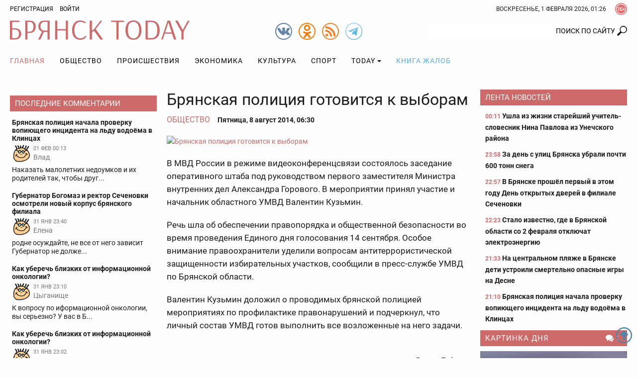

--- FILE ---
content_type: text/html; charset=UTF-8
request_url: https://bryansktoday.ru/article/12093
body_size: 31067
content:
<!DOCTYPE html>
<html lang="ru">
<head>

    <meta charset="UTF-8">
    <meta http-equiv="X-UA-Compatible" content="IE=edge">
    <meta content="https://bryansktoday.ru" name="rights">
    <meta content="width=device-width, initial-scale=1.0, maximum-scale=1.0, user-scalable=0" name="viewport">
    <meta http-equiv="Pragma" content="no-cache">
    <meta http-equiv="Expires" content="0">
 
    <meta name="csrf-param" content="_csrf">
<meta name="csrf-token" content="8gaQfW_Ha3cx2J3l-0LIv70Z8tXZtW6zf64jAzpCofm-TPowCKsjHnOiypGiCab7hWi74OH9G8QV_2d0XS7ioA==">
    <title>Брянская полиция готовится к выборам</title>
    <meta description="Валентин Кузьмин заявил о готовности его ведомства обеспечить правопорядок во время Единого дня голосования. Брянск - 2014-08-08">             <meta property="og:url" content="https://bryansktoday.ru/article/12093" />
     <meta property="og:title" content="Брянская полиция готовится к выборам" />
     <meta property="og:type" content="article" />
     <meta property="og:description" content="Валентин Кузьмин заявил о готовности его ведомства обеспечить правопорядок во время Единого дня голосования" />
     <meta property="og:site_name" content="Bryansktoday" />
     <meta property="og:image" content="https://bryansktoday.ru/media/k2/items/cache/27719f6a8f7e8d2e7939f32afb3ec75e_M.jpg" />
     <meta property="og:section" content="Общество" />
     <meta name="keywords" content="новости брянска, брянские новости, новости брянской области, новости брянска сегодня, новости брянска сегодня онлайн, новости дня, брянские новости сегодня, новость брянская область, bryansk, главное, главная онлайн, лента новостей, брянсктодэй.ру, брянсктудей ру" />
     <meta name="image" content="https://bryansktoday.ru/media/k2/items/cache/27719f6a8f7e8d2e7939f32afb3ec75e_M.jpg" />
     <link rel="canonical" href="https://bryansktoday.ru/article/12093" />
     <link rel="amphtml" href="https://bryansktoday.ru/amp/12093" />
    
    <!-- скрипт для тизерки clickio-->

    <script src="https://yandex.ru/ads/system/header-bidding.js"></script>
    <script src="https://cdn.adfinity.pro/code/bryansktoday.ru/adfinity.js" async></script>

    <script>
        window.Ya || (window.Ya = {});
        window.yaContextCb = window.yaContextCb || [];
        window.Ya.adfoxCode || (window.Ya.adfoxCode = {});
        window.Ya.adfoxCode.hbCallbacks || (window.Ya.adfoxCode.hbCallbacks = []);
    </script>
    <script src="https://yandex.ru/ads/system/context.js" async></script>
    <link rel="preconnect" href="https://ads.betweendigital.com" crossorigin>

    <script src='https://news.2xclick.ru/loader.js' async></script>





    <style>
        *, *::before, *::after {
            box-sizing: border-box
        }

        html {
            font-family: sans-serif;
            line-height: 1.15;
            -webkit-text-size-adjust: 100%
        }

        article, aside, header, nav, section {
            display: block
        }

        body {
            margin: 0;
            font-family: "Roboto", sans-serif;
            font-size: 12pt;
            font-weight: 400;
            line-height: 1.375rem;
            color: #1c1c1b;
            text-align: left;
            background-color: #1c1c1b
        }

        h2 {
            margin-top: 0;
            margin-bottom: 20
        }

        p {
            margin-top: 0;
            margin-bottom: 20
        }

        ol, ul {
            margin-top: 0;
            margin-bottom: 1rem
        }

        ul ul {
            margin-bottom: 0
        }

        a {
            color: #CE6969;
            text-decoration: none;
            background-color: transparent
        }

        a:not([href]):not([tabindex]) {
            color: inherit;
            text-decoration: none
        }

        img {
            vertical-align: middle;
            border-style: none
        }

        svg {
            overflow: hidden;
            vertical-align: middle
        }

        label {
            display: inline-block;
            margin-bottom: 20
        }

        button {
            border-radius: 0
        }

        input, button {
            margin: 0;
            font-family: inherit;
            font-size: inherit;
            line-height: inherit
        }

        button, input {
            overflow: visible
        }

        button {
            text-transform: none
        }

        button, [type="button"], [type="submit"] {
            -webkit-appearance: button
        }

        button::-moz-focus-inner, [type="button"]::-moz-focus-inner, [type="submit"]::-moz-focus-inner {
            padding: 0;
            border-style: none
        }

        input[type="checkbox"] {
            box-sizing: border-box;
            padding: 0
        }

        ::-webkit-file-upload-button {
            font: inherit;
            -webkit-appearance: button
        }

        html {
            font-size: 12pt
        }

        body {
            background-color: #fdfdfd;
            background-size: cover;
            background-position: center top;
            background-attachment: fixed;
            color: #1c1c1b;
            font-size: 0.875rem;
            font-style: normal;
            height: 100vh;
            text-rendering: optimizeLegibility;
            width: 100%;
            -webkit-font-smoothing: antialiased;
            -moz-osx-font-smoothing: grayscale;
            -moz-font-feature-settings: 'liga', 'kern'
        }

        img {
            max-width: 100%;
            height: auto;
            margin: 0 auto
        }

        .img-responsive {
            max-width: 100%;
            height: auto
        }

        h2 {
            color: #657dbd;
            font-family: "Roboto", sans-serif;
            font-weight: 300;
            line-height: 1.25rem;
            margin-top: 0;
            margin-bottom: 1.25rem;
            position: relative
        }

        h2 {
            font-size: 1.75rem;
            font-weight: 300;
            line-height: 1.75rem
        }

        p {
            margin-bottom: 1.25rem
        }

        @media (max-width: 799.98px) {
            ul {
                padding-left: 0
            }
        }

        .container {
            width: 100%;
            padding-right: 10px;
            padding-left: 10px;
            margin-right: auto;
            margin-left: auto
        }

        @media (min-width: 576px) {
            .container {
                max-width: 576px
            }
        }

        @media (min-width: 800px) {
            .container {
                max-width: 800px
            }
        }

        @media (min-width: 992px) {
            .container {
                max-width: 992px
            }
        }

        @media (min-width: 1200px) {
            .container {
                max-width: 1180px
            }
        }

        @media (min-width: 1280px) {
            .container {
                max-width: 1260px
            }
        }

        .row {
            display: flex;
            flex-wrap: wrap;
            margin-right: -10px;
            margin-left: -10px
        }

        .col-sm-12, .col-md-4, .col-md-5, .col-md-7, .col-lg-3, .col-lg-6 {
            position: relative;
            width: 100%;
            min-height: 1px;
            padding-right: 10px;
            padding-left: 10px
        }

        @media (min-width: 576px) {
            .col-sm-12 {
                flex: 0 0 100%;
                max-width: 100%
            }
        }

        @media (min-width: 800px) {
            .col-md-4 {
                flex: 0 0 33.3333333333%;
                max-width: 33.3333333333%
            }

            .col-md-5 {
                flex: 0 0 41.6666666667%;
                max-width: 41.6666666667%
            }

            .col-md-7 {
                flex: 0 0 58.3333333333%;
                max-width: 58.3333333333%
            }
        }

        @media (min-width: 992px) {
            .col-lg-3 {
                flex: 0 0 25%;
                max-width: 25%
            }

            .col-lg-6 {
                flex: 0 0 50%;
                max-width: 50%
            }
        }

        .clearfix::after {
            display: block;
            clear: both;
            content: ""
        }

        .text-right {
            text-align: right !important
        }

        .text-center {
            text-align: center !important
        }

        @media (min-width: 992px) {
            .text-lg-left {
                text-align: left !important
            }
        }

        .header {
            margin-bottom: 20px
        }

        .header-toolbar {
            padding-top: 2px;
            padding-bottom: 2px;
            font-size: 0.75rem
        }

        .header-center {
            padding: 5px 0
        }

        #time-date {
            text-transform: uppercase;
            line-height: 32px;
            margin: 0 auto;
            vertical-align: top;
            clear: both;
            text-align: center
        }

        @media (min-width: 576px) {
            #time-date {
                float: right;
                clear: none
            }
        }

        .logo {
            background-repeat: no-repeat;
            background-size: 100%;
            width: 100%;
            max-width: 361px;
            height: 50px;
            display: inline-block;
            vertical-align: top
        }

        @media (max-width: 991px) {
            .logo {
                display: block;
                margin: 0.625rem auto 0
            }
        }

        .social {
            width: 34px;
            height: 34px;
            display: inline-block;
            margin-left: 10px;
            vertical-align: top;
            margin-top: 10px
        }

        @media (min-width: 800px) {
            .social {
                margin-top: 5px
            }
        }

        .social:first-child {
            margin-left: 0
        }

        .over16 {
            width: 24px;
            height: 24px;
            margin-left: 18px;
            margin-top: 4px;
            float: right;
            vertical-align: top
        }

        .login {
            -webkit-appearance: unset
        }

        .rating {
            display: block;
            text-transform: uppercase;
            font-size: 10px;
            color: #CE6969;
            margin: 0 auto;
            text-align: center
        }

        @media (min-width: 800px) {
            .rating {
                position: absolute;
                right: 15px;
                margin-top: -20px;
                text-align: left
            }
        }

        @media (min-width: 992px) {
            .rating {
                margin-top: -15px;
                right: 15px
            }
        }

        @media (min-width: 1200px) {
            .rating {
                margin-top: -10px;
                right: 20px
            }
        }

        @media (min-width: 1280px) {
            .rating {
                margin-top: -10px;
                right: 50px
            }
        }

        #mod_slogin {
            float: left;
            line-height: 32px
        }

        #mod_slogin .login {
            background-image: none;
            background-color: transparent;
            border: none;
            outline: none;
            margin-left: 10px;
            color: #000000;
            text-transform: uppercase
        }

        .reg {
            text-transform: uppercase;
            color: #000000
        }

        #bt-login {
            position: absolute;
            z-index: 10;
            min-width: 250px;
            padding: 10px;
            margin: 0;
            background-color: #ffffff;
            border: 2px solid #1c1c1b;
            text-align: left
        }

        #bt-login label {
            display: block;
            line-height: 0.875rem;
            font-weight: 700;
            margin-bottom: 4px;
            text-transform: uppercase
        }

        #bt-login .btn-login {
            display: block;
            margin: 1.25rem auto 0
        }

        #bt-login .pretext {
            text-transform: uppercase;
            text-align: center
        }

        #form-login-remember {
            text-transform: none
        }

        #form-login-remember input {
            position: relative;
            top: 2px
        }

        .search {
            margin: 20px 0 0
        }

        @media (min-width: 800px) {
            .search {
                margin: 5px 0 0
            }
        }

        .search .inputbox {
            height: 32px;
            padding: 6px 24px 6px 12px;
            background-color: #fff;
            border: 0px solid #ccc;
            border-radius: 2px;
            -webkit-box-shadow: none;
            box-shadow: none;
            width: 100%;
            position: relative;
            z-index: 1;
            border-top-right-radius: 0;
            border-bottom-right-radius: 0;
            text-align: right;
            line-height: 16px;
            background-position: right center;
            background-repeat: no-repeat
        }

        @media (max-width: 799px) {
            .search .inputbox {
                border: 1px solid #657dbd;
                background-position: 99% center;
                text-align: center
            }
        }

        .navbar {
            margin-top: 0px;
            margin-bottom: 0px;
            text-align: center;
            width: 100%
        }

        .navbar::after {
            display: block;
            clear: both;
            content: ""
        }

        .navbar-nav {
            list-style-type: none;
            margin-bottom: 0px;
            padding-left: 0
        }

        @media (min-width: 992px) {
            .navbar-nav {
                display: -webkit-flex;
                display: -moz-flex;
                display: -ms-flex;
                display: -o-flex;
                display: flex
            }
        }

        .navbar-nav li {
            text-transform: uppercase
        }

        .navbar-nav li:first-child > a {
            padding-left: 0
        }

        .navbar-nav li a {
            color: #000000;
            display: block;
            position: relative;
            letter-spacing: 1px;
            font-size: 14px;
            padding: 15px 5px;
            text-align: center
        }

        @media (min-width: 992px) {
            .navbar-nav li a {
                padding: 0.9375rem
            }
        }

        .navbar-nav li a.book {
            color: #55ACEE
        }

        .navbar-nav li .dropdown-menu {
            position: relative
        }

        @media (min-width: 992px) {
            .navbar-nav li .dropdown-menu {
                background-color: #ffffff;
                box-shadow: 0 6px 12px rgba(0, 0, 0, 0.175);
                border: 1px solid rgba(0, 0, 0, 0.15);
                position: absolute
            }
        }

        .navbar-nav li .dropdown-menu > li > a {
            padding: 15px
        }

        @media (min-width: 992px) {
            .navbar-nav li .dropdown-menu > li > a {
                text-align: left;
                white-space: nowrap
            }
        }

        .navbar-nav li.current a {
            background-color: transparent;
            color: #CE6969
        }

        .navbar-nav li.dropdown li {
            position: relative
        }

        .navbar-nav li.dropdown li a:after {
            display: none
        }

        .navbar-toggle {
            border: 1px solid #c2b3b3;
            background-color: transparent;
            border-radius: 0;
            float: none;
            padding: 9px 10px;
            margin-top: 0.625rem
        }

        .navbar-toggle .icon-bar {
            background-color: #c2b3b3;
            border-radius: 1px;
            display: block;
            width: 22px;
            height: 2px
        }

        .navbar-toggle .icon-bar + .icon-bar {
            margin-top: 4px
        }

        @media (min-width: 992px) {
            .navbar-toggle {
                display: none
            }
        }

        .navbar-collapse {
            -webkit-overflow-scrolling: touch;
            display: none
        }

        .navbar-collapse::after {
            display: block;
            clear: both;
            content: ""
        }

        .navbar-collapse.collapse {
            height: auto
        }

        @media (min-width: 992px) {
            .navbar-collapse.collapse {
                display: block
            }
        }

        .sr-only {
            position: absolute;
            width: 1px;
            height: 1px;
            margin: -1px;
            padding: 0;
            overflow: hidden;
            clip: rect(0, 0, 0, 0);
            border: 0
        }

        .btn, .button {
            border: none;
            display: inline-block;
            font-size: 0.75rem;
            font-weight: 400;
            line-height: 2rem;
            letter-spacing: 0rem;
            height: 2rem;
            text-align: center;
            white-space: nowrap;
            vertical-align: middle;
            text-transform: uppercase;
            border-radius: 0rem;
            padding: 0 1rem
        }

        .btn-red {
            background-color: #CE6969;
            background-image: none;
            border: 0.0625rem solid #CE6969;
            color: #fff
        }

        .form-control {
            background-color: transparent;
            background-image: none;
            box-shadow: none;
            border: 1px solid #1c1c1b;
            border-radius: 0.125rem;
            color: #1c1c1b;
            display: block;
            font-size: 1rem;
            font-weight: 500;
            line-height: 2rem;
            outline: none;
            padding: 0 0.5rem;
            text-align: left;
            width: 100%
        }

        .form-control::-ms-expand {
            background-color: transparent;
            border: 0
        }

        .form-control::-moz-placeholder {
            font-size: 0.875rem;
            font-weight: 500;
            opacity: 1
        }

        .form-control:-moz-placeholder {
            font-size: 0.875rem;
            font-weight: 500;
            opacity: 1
        }

        .form-control:-ms-input-placeholder {
            font-size: 0.875rem;
            font-weight: 500;
            opacity: 1
        }

        .form-control::-webkit-input-placeholder {
            font-size: 0.875rem;
            font-weight: 500;
            opacity: 1
        }

        .dropdown {
            position: relative
        }

        .dropdown-toggle::after {
            display: inline-block;
            width: 0;
            height: 0;
            margin-left: 4px;
            vertical-align: middle;
            content: "";
            border-top: 4px solid;
            border-right: 4px solid transparent;
            border-left: 4px solid transparent
        }

        .dropdown-menu {
            display: none;
            position: absolute;
            list-style: none;
            padding-left: 0;
            text-align: left;
            z-index: 1000
        }

        @media (max-width: 1199px) {
            .dropdown-menu {
                margin: 0 -1rem
            }
        }

        .lightboxOverlay {
            position: absolute;
            top: 0;
            left: 0;
            z-index: 9999;
            background-color: black;
            filter: progid:DXImageTransform.Microsoft.Alpha(Opacity=80);
            opacity: 0.8;
            display: none
        }

        .pagination {
            justify-content: center;
            padding-left: 0;
            list-style: none;
            margin: 1.25rem 0;
            text-align: center
        }

        @media (min-width: 576px) {
            .pagination {
                display: -webkit-flex;
                display: -moz-flex;
                display: -ms-flex;
                display: -o-flex;
                display: flex
            }
        }

        .carousel {
            position: relative
        }

        .carousel-inner {
            position: relative;
            overflow: hidden;
            margin-bottom: 0.625rem;
            width: 100%
        }

        .carousel-inner::after {
            display: block;
            clear: both;
            content: ""
        }

        .carousel-item {
            position: relative;
            display: none;
            width: 100%;
            margin-right: -100%;
            backface-visibility: hidden
        }

        .carousel-item img {
            display: block;
            margin: 0 auto
        }

        .carousel-item.active {
            display: block
        }

        .carousel-control {
            background-color: #CE6969;
            background-repeat: no-repeat;
            background-position: 5px 5px;
            display: block;
            top: 50%;
            height: 30px;
            margin-top: -15px;
            opacity: 1;
            position: absolute;
            width: 30px
        }

        .carousel-indicators {
            display: -webkit-flex;
            display: -moz-flex;
            display: -ms-flex;
            display: -o-flex;
            display: flex;
            list-style-type: none;
            padding-left: 0;
            margin: 0 -0.3125rem
        }

        .carousel-indicators-item {
            max-height: 60px;
            padding: 0 0.3125rem;
            overflow: hidden;
            width: 25%
        }

        @media (min-width: 992px) {
            .carousel-indicators-item {
                max-height: 77px
            }
        }

        .tab-content > .tab-pane.active {
            display: block;
        }

        .tab-content > .tab-pane {
            display: none
        }

        .promoTitleMain {
            position: relative;
            display: block;
            bottom: 0;
            padding: 0 0 8px;
            line-height: 24px;
            font-size: 20px;
            text-shadow: 0 0 1px #000000;
            color: #BAD2FF
        }

        .introtextMain {
            color: #ffffff;
            line-height: 20px !important;
            font-size: 16px !important;
            font-style: normal !important;
            font-weight: normal !important
        }

        .plash {
            position: absolute;
            bottom: 10px;
            background-color: rgba(54, 54, 54, 0.6);
            display: block;
            padding: 10px 10px
        }

        .promo {
            margin-bottom: 20px;
            display: none
        }

        @media (min-width: 800px) {
            .promo {
                display: -webkit-flex;
                display: -moz-flex;
                display: -ms-flex;
                display: -o-flex;
                display: flex;
                margin-bottom: 0px
            }
        }

        @media (min-width: 1200px) {
            .promo {
                flex: 0 0 75%;
                max-width: 75%
            }
        }

        .promo-lenta {
            display: none;
            position: relative;
            margin-bottom: 2.5rem
        }

        @media (min-width: 992px) {
            .promo-lenta {
                display: block
            }
        }

        @media (min-width: 1200px) {
            .promo-lenta {
                display: -webkit-flex;
                display: -moz-flex;
                display: -ms-flex;
                display: -o-flex;
                display: flex
            }
        }

        .promo-lenta::after {
            display: block;
            clear: both;
            content: ""
        }

        .promo-lenta h2 {
            margin-bottom: 0;
            margin-top: 0
        }

        .promo-lenta .newslist {
            margin-left: 10px;
            margin-bottom: 0;
            display: none
        }

        @media (min-width: 1200px) {
            .promo-lenta .newslist {
                display: block
            }
        }

        .promo-lenta .lenta {
            max-height: 385px
        }

        @media (min-width: 992px) {
            .promo-lenta .lenta {
                max-height: 373px
            }
        }

        @media (min-width: 1200px) {
            .promo-lenta .lenta {
                max-height: 373px
            }
        }

        .promo .col-md-7 {
            padding-right: 5px
        }

        .promo .col-md-7 .item {
            max-height: 330px
        }

        .promo .col-md-7 .promoImage {
            max-height: 330px;
            overflow: hidden
        }

        .promo .col-md-5 {
            padding-left: 5px
        }

        .promo .col-md-5 .item {
            max-height: 203px;
            overflow: hidden
        }

        .promo .col-md-5 .item:first-child {
            margin-bottom: 10px
        }

        @media (min-width: 1200px) {
            .promo .col-md-5 .item {
                max-height: 203px
            }
        }

        .promo .item {
            position: relative
        }

        .promo .promoTitle {
            color: #ffffff;
            display: block;
            font-size: 1rem;
            line-height: 1.375rem;
            text-shadow: 0 0 1px #000000;
            width: 100%;
            z-index: 1
        }

        .promo .promoImage {
            display: block;
            overflow: hidden;
            position: relative
        }

        .nav:before, .nav:after {
            content: " ";
            display: table
        }

        .nav:after {
            clear: both
        }

        @media (max-width: 991px) {
            .order-1 {
                order: 1
            }
        }

        @media (max-width: 991px) {
            .order-2 {
                order: 2
            }
        }

        @media (max-width: 991px) {
            .order-3 {
                order: 3
            }
        }

        .category-title {
            background-color: #CE6969;
            color: #ffffff;
            font-size: 0.9375rem;
            margin-top: 0;
            margin-bottom: 0.625rem;
            padding: 0px 5px 0 10px;
            line-height: 32px;
            text-transform: uppercase
        }

        @media (max-width: 1199px) {
            .category-title {
                font-size: 0.875rem
            }
        }

        .category-title::after {
            display: block;
            clear: both;
            content: ""
        }

        .category-title a {
            color: #ffffff;
            letter-spacing: 1px;
            display: inline;
            max-width: none;
            overflow: hidden;
            text-overflow: ellipsis;
            white-space: nowrap
        }

        .lenta {
            overflow-y: auto;
            overflow-x: hidden;
            font-size: 0.875rem;
            font-weight: bold;
            padding-left: 0.625rem
        }

        .lenta .item {
            background-image: none
        }

        .lenta .item:last-child {
            padding-bottom: 0
        }

        .lenta .item + .item {
            margin-top: 0.9375rem
        }

        .lenta .promoTitle {
            color: #1c1c1b;
            padding-left: 0;
            line-height: 1.25rem
        }

        .lenta .DateCreated {
            font-size: 0.75rem;
            color: #CE6969
        }

        .lenta::-webkit-scrollbar-track {
            -webkit-box-shadow: inset 0 0 6px transprentize(#1c1c1b, 0.7);
            background-color: #F5F5F5
        }

        .lenta::-webkit-scrollbar {
            width: 12px;
            background-color: #F5F5F5
        }

        .lenta::-webkit-scrollbar-thumb {
            -webkit-box-shadow: inset 0 0 6px transprentize(#1c1c1b, 0.7);
            background-color: #555;
            background-color: #1c1c1b
        }

        .slogin-buttons {
            display: -webkit-flex;
            display: -moz-flex;
            display: -ms-flex;
            display: -o-flex;
            display: flex;
            flex-wrap: wrap;
            justify-content: center;
            text-align: center
        }

        .slogin-buttons::after {
            display: block;
            clear: both;
            content: ""
        }

        .slogin-buttons .slogin-buttons-item {
            float: left;
            display: block;
            margin: 0px 5px 5px 0;
            height: 32px;
            width: 32px
        }

        .a-d-v {
            overflow: hidden
        }

        .a-d-v img {
            display: block;
            max-width: 100%;
            margin: 0 auto
        }

        .a-d-v a {
            display: block;
            text-align: center
        }

        .aside {
            margin-bottom: 1.25rem
        }

        @media (min-width: 1200px) {
            .aside {
                margin-bottom: 2.5rem
            }
        }

        .module .item {
            text-align: center
        }

        .module .item + .item {
            margin-top: 0.625rem
        }

        @media (min-width: 992px) {
            .module .item {
                text-align: left
            }
        }

        .module a.title {
            color: #1c1c1b;
            display: block;
            font-size: 0.875rem;
            font-weight: 700;
            line-height: 16px;
            margin: 5px 0 0;
            text-align: center
        }

        @media (min-width: 992px) {
            .module a.title {
                text-align: left
            }
        }

        .module .image {
            display: block;
            margin: 0px auto;
            text-align: center
        }

        .hits {
            background-repeat: no-repeat;
            background-position: left center;
            font-size: 0.75rem;
            padding-left: 16px
        }

        .category-title .hits {
            float: right;
            padding-left: 20px
        }

        .comments-value {
            background-repeat: no-repeat;
            background-position: left center;
            color: #1c1c1b;
            padding-left: 16px;
            font-size: 0.75rem
        }

        .category-title .comments-value {
            color: #ffffff;
            float: right;
            padding: 0 10px 0 20px
        }

        .jcomments-latest {
            margin-bottom: 0;
            padding-left: 0px;
            list-style: none
        }

        .jcomments-latest .title {
            display: block;
            font-size: 0.875rem;
            font-weight: 700;
            line-height: 1rem;
            color: #1c1c1b;
            padding: 0px 0px 4px
        }

        .jcomments-latest img {
            border: 1px solid #ffffff;
            width: 38px;
            height: 38px;
            margin: 0 5px 5px 0;
            float: left
        }

        .jcomments-latest .author {
            margin: 0 10px 0 0;
            display: block;
            overflow-x: hidden;
            line-height: 17px;
            color: #777;
            vertical-align: top
        }

        .jcomments-latest .date {
            vertical-align: top;
            color: #777;
            display: block;
            margin: 0px 0 0 0;
            font-size: 10.5px;
            line-height: 18px
        }

        .jcomments-latest .comment {
            color: #1c1c1b;
            line-height: 17px;
            clear: both;
            display: block;
            overflow: hidden
        }

        .jcomments-latest .items {
            padding: 4px;
            display: block
        }

        .jcomments-latest .items + .items {
            margin-top: 0.625rem
        }

        .tabpanel-social .tab-pane div {
            margin: 0 auto;
            width: 100%;
            min-width: 100%;
        }

        .itemList-item {
            display: flex;
            flex-wrap: wrap;
            margin-bottom: 40px;
            position: relative
        }

        .itemList-item::after {
            display: block;
            clear: both;
            content: ""
        }

        @media (min-width: 576px) {
            .itemList-item {
                display: block
            }
        }

        .itemList-item .title {
            color: #1c1c1b;
            display: block;
            font-size: 1rem;
            font-weight: 700;
            order: 1;
            overflow: hidden;
            line-height: 1.125rem;
            text-align: center;
            width: 100%
        }

        @media (min-width: 576px) {
            .itemList-item .title {
                display: inline;
                line-height: 1.375rem;
                text-align: left
            }
        }

        .itemList .category {
            color: #1c1c1b;
            display: block;
            line-height: 1.125rem;
            text-align: center;
            text-transform: uppercase
        }

        @media (min-width: 576px) {
            .itemList .category {
                display: inline;
                padding: 0px 6px 0 0;
                text-align: left
            }
        }

        .itemList .comments-value {
            font-size: 0.75rem;
            padding: 0 10px 0 20px
        }

        @media (min-width: 576px) {
            .itemList .comments-value {
                float: right
            }
        }

        .itemList .hits {
            font-size: 0.75rem;
            padding-left: 20px;
            margin-right: 10px
        }

        @media (min-width: 576px) {
            .itemList .hits {
                float: right;
                margin-right: 0
            }
        }

        .itemList .DateCreated {
            margin-right: 10px
        }

        @media (min-width: 576px) {
            .itemList .DateCreated {
                margin-right: 0
            }
        }

        .itemList .info {
            color: #898989;
            order: 4;
            text-align: center;
            width: 100%
        }

        @media (min-width: 576px) {
            .itemList .info {
                color: inherit;
                text-align: left
            }
        }

        .itemList .image {
            display: block;
            overflow: hidden;
            order: 2;
            position: relative;
            width: 100%
        }

        @media (min-width: 576px) {
            .itemList .image {
                float: left;
                max-width: 33.3333333333%;
                margin-right: 1.25rem
            }
        }

        @media (min-width: 800px) {
            .itemList .image {
                max-width: 25%
            }
        }

        @media (min-width: 992px) {
            .itemList .image {
                max-width: 33.3333333333%
            }
        }

        @media (min-width: 1200px) {
            .itemList .image {
                max-height: 106px
            }
        }

        .itemList .image img {
            display: block;
            margin: 0 auto
        }

        .itemList .introText {
            order: 3;
            text-align: center;
            width: 100%;
            line-height: 16px;
            margin-bottom: 8px
        }

        @media (min-width: 576px) {
            .itemList .introText {
                line-height: 20px;
                margin-bottom: 0;
                text-align: left
            }
        }

        @media only screen and (min-width: 992px) {
            #scroller {
                position: fixed;
                bottom: 30px;
                right: 10px;
                background-size: 32px;
                background-repeat: no-repeat;
                background-position: center;
                width: 32px;
                height: 32px;
                display: none
            }
        }

        .collapse {
            display: none
        }

        .tab-pane iframe {
            width: 100%;
        }

        @media (max-width: 575px) {
            .itemList-item--inner {
                background-image: linear-gradient(rgba(255, 255, 255, 0) 0, rgba(203, 211, 231, 0.6) 16%, rgba(101, 125, 189, 0.8));
                display: -webkit-flex;
                display: -moz-flex;
                display: -ms-flex;
                display: -o-flex;
                display: flex;
                flex-wrap: wrap;
                position: absolute;
                padding-top: 40px;
                padding-bottom: 10px;
                bottom: 0;
                z-index:9999;
            }
        }

        .aside {
            margin-bottom: 0.75rem !important;
        }
    </style>
    <link rel="apple-touch-icon" sizes="180x180" href="/apple-touch-icon.png">
    <link rel="icon" type="image/png" sizes="32x32" href="/favicon-32x32.png">
    <link rel="icon" type="image/png" sizes="16x16" href="/favicon-16x16.png">
    <link rel="manifest" href="/site.webmanifest">
    <link rel="mask-icon" href="/safari-pinned-tab.svg" color="#ce6969">
    <meta name="msapplication-TileColor" content="#ffffff">
    <meta name="msapplication-TileImage" content="/mstile-144x144.png">
    <meta name="theme-color" content="#ffffff">

    <!-- HTML5 shim and Respond.js IE8 support of HTML5 elements and media queries -->
    <!--[if lt IE 9]>
    <script src="https://oss.maxcdn.com/html5shiv/3.7.2/html5shiv.min.js"></script>
    <script src="https://oss.maxcdn.com/respond/1.4.2/respond.min.js"></script>
    <![endif]-->

    <meta name="google-site-verification" content="google-site-verification: googledd3b01aeef2e4349.html" />
    <meta name="google-site-verification" content="google-site-verification: googlebdac865687fd8906.html" />
    <meta name="google-site-verification" content="google-site-verification: googlef0a52387b54d9cc6.html" />
    <meta name="yandex-verification" content="Verification: 7a9a4bbf777c529d" />
    <meta name="yandex-verification" content="Verification: 734d6ad7a6c4769f" />
    <meta name="yandex-verification" content="6d37575ebaf313e3" />

    <link rel="alternate" type="application/rss+xml" title="RSS" href="https://bryansktoday.ru/export/rss" />



    



</head>

<body class="device-ios-no device-android-no device-mobile-no device-table-no">



<div id="vk_api_transport"></div>
<script type="text/javascript">
window.vkAsyncInit = function() {
    VK.Widgets.Group("vk_groups", {mode: 0, width: "auto", height: "300", color1: 'FFFFFF', color2: '2B587A', color3: '5B7FA6'}, 47294518);
};

setTimeout(function() {
    var el = document.createElement("script");
    el.type = "text/javascript";
    el.src = "https://vk.com/js/api/openapi.js?168";
    el.async = true;
    document.getElementById("vk_api_transport").appendChild(el);
}, 7000);
</script>
<script>
    if (window.innerWidth < 800) {

        window.yaContextCb.push(()=>{
            Ya.Context.AdvManager.render({
                type: 'fullscreen',
                blockId: 'R-A-107386-39'
            })
        })



    }
</script>
<script>
    // var r = (Math.random()*10000000000).toFixed(0);
    // var s = document.createElement('script');
    // s.src = "//ads.betweendigital.com/sspmatch-js?p=42565&randsalt="+r;
    // s.async = true;
    // document.body.appendChild(s);
</script>


<style>
    .mobileshow {display: none;}

    blockquote {
        padding-left: 1rem;
        font-style: italic;
        border-left: 3px solid #ccc;
    }

    @media (max-width: 800px) {
        .mobileshow {display: block;}
    }

    #adv_mid_0 {padding-bottom: 16px;}
    #adv_mid_a {padding-bottom: 16px;}
    .social.tg {
        background-image: url(/icons/tg.png)
    }

</style>









<div class="container">
        </div>

<header class="header">
    <div class="header-toolbar">
        <div class="container clearfix">
            <div id="mod_slogin">
                                    <div class="text-right">
                        <a class="reg" rel="nofollow" href="/registration" title="Регистрация">Регистрация</a>
                        <a id="login-button" type="button" class="login" data-toggle="collapse" aria-expanded="false" aria-controls="bt-login"
                           onclick="$('#bt-login').toggleClass('in');" rel="nofollow">Войти</a>
                    </div>

                    <div id="bt-login" class="collapse">
                        

                        <form action="/site/login" method="post" id="login-form">
                            <p id="form-login-username">
                                <label for="modlgn-username">Логин</label>
                                <input id="modlgn-username" type="text" name="LoginForm[email]" class="form-control" size="18">
                            </p>
                            <p id="form-login-password">
                                <label for="modlgn-passwd">Пароль</label>
                                <input id="modlgn-passwd" type="password" name="LoginForm[password]" class="form-control" size="18">
                            </p>
                            <label id="form-login-remember" for="modlgn-remember">
                                <input id="modlgn-remember" type="checkbox" name="remember" class="inputbox" value="yes">
                                Запомнить меня
                            </label>
                            <input type="submit" name="Submit" class="button btn-login btn-red" value="Войти">
                            <input type="hidden" name="option" value="com_users">
                            <input type="hidden" name="task" value="user.login">
                            <input type="hidden" name="return" value="aW5kZXgucGhwP29wdGlvbj1jb21fazImSXRlbWlkPTI0OSZpZD0mbGF5b3V0PWNhdGVnb3J5JnRhc2s9JnZpZXc9aXRlbWxpc3Q=">
                            <input type="hidden" name="6250c424e219180e9ca228e44940dc09" value="1">
                                                    </form>
                    </div>
                            </div>
            <div class="over16" title="Сайт может содержать контент, запрещенный к просмотру лицам до 16 лет."></div>


            <div id="time-date">
                Воскресенье, 1 февраль 2026, 04:26            </div>
        </div>
            </div>
    <div class="header-center">
        <div class="container">
            <div class="row">
                                <div class="col-sm-12 col-md-4 text-center text-lg-left"><a class="logo" href="/"><svg xmlns="http://www.w3.org/2000/svg" viewBox="0 0 361 38.52"><path d="M18.89 3.28H4.38v12.33H8.7c8.58 0 13.87 3.45 13.87 10.76S18 38 9 38H0V.52h18.89zM4.38 18v17.41h4.43c6.22 0 9.33-2.76 9.33-8.92S14.68 18 8.7 18zM30.69.52h9c7.54 0 12.15 3.91 12.15 11.86 0 9.33-6.28 12.44-12 12.44h-4.78V38h-4.37zm4.37 2.53V22.4h4.09c4.38 0 8.06-2.19 8.06-9.85 0-6.68-3.05-9.5-8-9.5zM79.8 38h-4.32V22.86h-7.42L61.09 38h-4.44l7.72-15.61C60.51 21.13 57 17.74 57 11.86 57 4.32 62.35.52 67.82.52h12zM68 20.15h7.48V3.05H68c-3.11 0-6.68 3-6.68 8.64s3.28 8.46 6.68 8.46zM116.59 38h-4.37V20H95.11v18h-4.37V.52h4.37v16.81h17.11V.52h4.37zM141.41 2.88c-7.32 0-11.92 5.53-11.92 16.58s4.72 16.18 12.26 16.18A12.8 12.8 0 0 0 152.12 30l1.61 1.84a14.36 14.36 0 0 1-12.5 6.68c-10.36 0-16.41-7.14-16.41-18.94C124.82 7.6 131.16 0 141 0a23.24 23.24 0 0 1 11 3.17l-.51 2.76s-5.02-3.05-10.08-3.05zM160.29.52h4.38V20.9l4.55-4L181.83.52h3.51l-13.13 16.7L187.12 38h-5.47L169 20.56l-4.32 3.62V38h-4.38zM229 3.28h-10.73V38h-4.38V3.28h-10.65V.52H229zM248.15 38.52c-10.08 0-16-7.31-16-19.23S238.07 0 248.15 0s16.12 7.43 16.12 19.29-5.98 19.23-16.12 19.23zm0-35.76c-7.25 0-11.34 5.82-11.34 16.53s4 16.47 11.34 16.47 11.46-5.7 11.46-16.47-4.15-16.53-11.46-16.53zM272.45.52h11.4c10.65 0 17 6.56 17 18.83s-6.17 18.6-17 18.6h-11.4zm4.37 2.76v31.9h7.09c7.94 0 12.2-4.95 12.2-15.83s-4.26-16.07-12.26-16.07zM321.73.52L334.11 38h-4.55l-3.91-11.52H311L307.05 38H304L316.61.52zm-10 23.55h13.17l-6.51-20.21zM336.93.52l10.31 18.42L357.49.52H361l-12.21 21.65V38h-4.37V22.46L332 .52z" fill="#ce6969"/></svg></a>
                                  </div>
                <div class="col-sm-12 col-md-4 text-center">
                    <a href="https://vk.com/bryansktoday" class="social vk"></a>
                   
                                        <a href="https://ok.ru/bryansktoday" class="social ok"></a>
                    <a rel="nofollow noopener" href="https://feedburner.google.com/fb/a/mailverify?uri=Bryansktoday&amp;loc=ru_RU" class="social feed"></a>
                    <a rel="nofollow noopener" href="https://t.me/bryansktodaynews" class="social tg"></a>
                </div>
                <div class="col-sm-12 col-md-4">
                    <div class="search">
                        <form action="/search" method="get" autocomplete="off" class="k2SearchBlockForm">

                            <input type="text" value="ПОИСК ПО САЙТУ" name="text" maxlength="50" size="50" alt="Искать" class="inputbox" onblur="if(this.value==&#39;&#39;) this.value=&#39;ПОИСК ПО САЙТУ&#39;;" onfocus="if(this.value==&#39;ПОИСК ПО САЙТУ&#39;) this.value=&#39;&#39;;">

                                                    </form>
                    </div>

                </div>
            </div>
        </div>
    </div>
    <div class="menu-bg">
        <div class="container">
            <nav class="navbar">
                <button type="button" class="navbar-toggle collapsed" data-toggle="collapse" data-target="#main-menu">
                    <span class="sr-only">Toggle navigation</span>
                    <span class="icon-bar"></span>
                    <span class="icon-bar"></span>
                    <span class="icon-bar"></span>
                </button>
                <div class="collapse navbar-collapse" id="main-menu">
                    <ul class="menu nav navbar-nav">
                        <li class=" current active"><a href="/">Главная</a></li>
                        <li class=""><a href="/society">Общество</a></li>
                        <li class=""><a href="/incidents">Происшествия</a></li>
                        <li class=""><a href="/economics">Экономика</a></li>
                        <li class=""><a href="/culture">Культура</a></li>
                        <li class=""><a href="/sport">Спорт</a></li>
                        <li class="dropdown parent">
                            <a class="dropdown-toggle" href="#" data-toggle="dropdown" role="button" aria-expanded="false">TODAY</a>
                            <ul class="dropdown-menu" role="menu">
                                <li class=""><a href="/bestblog">Блоги</a></li>
                                <li class=""><a href="/dayvideo">Видео дня</a></li>
                                <li class=""><a href="/pictureofday">Картинка дня</a></li>
                                <li class=""><a href="/opros-dnya">Опрос дня</a></li>
                                <li class=""><a href="/company-news">Новости компаний</a></li>
                                <li class=""><a href="/planet">Новости планеты</a></li>
                            </ul></li>
                        <li class="">
                            <a class=" book" href="/kniga-zhalob">Книга жалоб</a>
                        </li>
                    </ul>
                </div>
            </nav>
        </div>
    </div>
</header>


<div class="container">

    
        
        
        
        
        
        
        
                    <aside class="aside  left-first-bnr a-d-v">
                <div class="a-d-v">
                    <!-- adv_left_7 -->
                    <!-- Yandex.RTB R-A-107386-44 -->
<div id="yandex_rtb_R-A-107386-44"></div>
<script>
window.yaContextCb.push(() => {
    Ya.Context.AdvManager.render({
        "blockId": "R-A-107386-44",
        "renderTo": "yandex_rtb_R-A-107386-44"
    })
})
</script>
                </div>
            </aside>
        

    

    <div class="row">

                    <div class="col-lg-3 order-2">
                <!-- adv_left_0 -->
                                    <aside class="aside  left-first-bnr a-d-v">
                        <div class="a-d-v">
                            <!--yandex_bryansktoday-->
<!--Площадка: bryansktoday.ru / * / *-->
<!--Тип баннера: L_1-->
<!--Расположение: <верх страницы>-->
<div id="adfox_16213302283456589"></div>
<script>
    window.Ya.adfoxCode.create({
        ownerId: 311898,
        containerId: 'adfox_16213302283456589',
        params: {
            pp: 'g',
            ps: 'dqua',
            p2: 'hfga'
        }
    });
</script>
                        </div>
                    </aside>
                
                <!-- adv_left_1 -->
                
                                    <aside class="aside module">
                        <div class="category-title">
                            Последние комментарии
                        </div>

                        <div class="jcomments-latest lastcomment">
                            <a class="items left" href="/article/257327">
    <span class="title">Брянская полиция начала проверку вопиющего инцидента на льду водоёма в Клинцах</span>

    <img src="https://bryansktoday.ru/images/unknownuser2.png" alt="Влад ">
    <span class="date"><span class="">01 ФЕВ 00:13</span></span>

    <span class="author">Влад </span>


		<span class="comment">Наказать малолетних недоумков и их родителей так, чтобы друг...        </span>
</a>
<a class="items left" href="/article/257287">
    <span class="title">Губернатор Богомаз и ректор Сеченовки осмотрели новый корпус брянского филиала</span>

    <img src="https://bryansktoday.ru/images/unknownuser2.png" alt="Елена">
    <span class="date"><span class="">31 ЯНВ 23:40</span></span>

    <span class="author">Елена</span>


		<span class="comment"> родне осуждайте, не все от него зависит Губернатор не долже...        </span>
</a>
<a class="items left" href="/article/254624">
    <span class="title">Как уберечь близких от информационной онкологии?</span>

    <img src="https://bryansktoday.ru/images/unknownuser2.png" alt="Цыганище">
    <span class="date"><span class="">31 ЯНВ 23:10</span></span>

    <span class="author">Цыганище</span>


		<span class="comment">К вопросу по иформационной онкологии, вы серьезно? У вас в Б...        </span>
</a>
<a class="items left" href="/article/254624">
    <span class="title">Как уберечь близких от информационной онкологии?</span>

    <img src="https://bryansktoday.ru/images/unknownuser2.png" alt="Цыганище">
    <span class="date"><span class="">31 ЯНВ 23:02</span></span>

    <span class="author">Цыганище</span>


		<span class="comment">Ой приветик усим засим, мене держит наш дорогой друг Утилиза...        </span>
</a>
<a class="items left" href="/article/257287">
    <span class="title">Губернатор Богомаз и ректор Сеченовки осмотрели новый корпус брянского филиала</span>

    <img src="https://bryansktoday.ru/images/unknownuser2.png" alt="Цыганище">
    <span class="date"><span class="">31 ЯНВ 22:44</span></span>

    <span class="author">Цыганище</span>


		<span class="comment">По сравнению с уголовником Дениным, Александр Васильевич Бог...        </span>
</a>
                        </div>
                    </aside>
                

                                    <aside class="aside module mostpop">
                        <div class="category-title">Самое популярное</div>
                        <div class="">
                            <div class="item">
    <a class="title" href="/article/257010">
        В Брянской области в 2025 году обновили дороги, ведущие к храмам</a>
<!--    <div class="hits"></div>-->
</div><div class="item">
    <a class="title" href="/article/257283">
        Ракетная опасность: в Брянске на три минуты включали сирены</a>
<!--    <div class="hits"></div>-->
</div><div class="item">
    <a class="title" href="/article/257281">
        Суд взыскал с двух жительниц Брянска задолженность по «коммуналке»</a>
<!--    <div class="hits"></div>-->
</div>                        </div>
                    </aside>
                
                                    <aside class="aside  left-first-bnr a-d-v">
                        <div class="a-d-v">
                            <!-- adv_left_4 -->
                            <!--AdFox START-->
<!--yandex_bryansktoday-->
<!--Площадка: bryansktoday.ru / * / *-->
<!--Тип баннера: L_2-->
<!--Расположение: <верх страницы>-->
<div id="adfox_162142491575513970"></div>
<script>
    window.Ya.adfoxCode.create({
        ownerId: 311898,
        containerId: 'adfox_162142491575513970',
        params: {
            pp: 'g',
            ps: 'dqua',
            p2: 'hfgb'
        }
    });
</script>
                        </div>
                    </aside>
                

                                    <aside class="aside  left-first-bnr a-d-v">
                        <div class="a-d-v">
                            <!-- adv_left_5 -->
                            <!-- Yandex.RTB R-A-107386-47 -->
<div id="yandex_rtb_R-A-107386-47"></div>
<script>
window.yaContextCb.push(() => {
    Ya.Context.AdvManager.render({
        "blockId": "R-A-107386-47",
        "renderTo": "yandex_rtb_R-A-107386-47"
    })
})
</script>                        </div>
                    </aside>
                

                
                                    <aside class="aside  left-first-bnr a-d-v">
                        <div class="a-d-v">
                            <!-- adv_left_7 -->
                            <!-- Yandex.RTB R-A-107386-44 -->
<div id="yandex_rtb_R-A-107386-44"></div>
<script>
window.yaContextCb.push(() => {
    Ya.Context.AdvManager.render({
        "blockId": "R-A-107386-44",
        "renderTo": "yandex_rtb_R-A-107386-44"
    })
})
</script>
                        </div>
                    </aside>
                


            </div>
        
                <div class="col-lg-6 order-1">
            <section class="itemView">

    <article itemscope="" itemtype="http://schema.org/NewsArticle" class="">
        <style>
    .mobileshow {display: none;}



    @media (max-width: 800px) {
        .mobileshow {display: block;}
    }



    #adv_mid_0 {padding-bottom: 16px;}
</style>
<header itemscope itemtype="http://schema.org/NewsArticle">
    <h1 itemprop="headline" class="itemTitle">Брянская полиция готовится к выборам</h1>
    <meta itemprop="inLanguage" content="ru-RU">

    <div class="itemCategory"><a href="/society">Общество</a></div>

    <time itemprop="datePublished" content="2014-08-08T06:30:25.000+04:00"
          datetime="2014-08-08T06:30:25.000+04:00" class="itemDateCreated">
        Пятница, 8 август 2014, 06:30    </time>

    <time datetime="2014-08-08 06:30:25" itemprop="dateModified"></time>

    
            <figure>
            <a class="itemImage" data-lightbox="img" rel="{handler: 'image'}"
               href="/media/k2/items/cache/27719f6a8f7e8d2e7939f32afb3ec75e_XL.jpg"
               data-title="Брянская полиция готовится к выборам"
               title="Брянская полиция готовится к выборам"
               itemscope itemtype="http://schema.org/ImageObject">
                <img itemprop="image" class="img-responsive"
                     src="/media/k2/items/cache/27719f6a8f7e8d2e7939f32afb3ec75e_XL.jpg"
                     alt="Брянская полиция готовится к выборам">
            </a>
        </figure>
    </header>



<div class="itemFullText" itemprop="articleBody">
    <p>В МВД России в режиме видеоконференцсвязи состоялось заседание оперативного штаба под руководством первого заместителя Министра внутренних дел Александра Горового. В мероприятии принял участие и начальник областного УМВД Валентин Кузьмин. </p>
<p>Речь шла об обеспечении правопорядка и общественной безопасности во время проведения Единого дня голосования 14 сентября. Особое внимание правоохранители уделили вопросам антитеррористической защищенности избирательных участков, сообщили в пресс-службе УМВД по Брянской области.</p>
<p>Валентин Кузьмин доложил о проводимых брянской полицией мероприятиях по профилактике правонарушений и подчеркнул, что личный состав УМВД готов выполнить все возложенные на него задачи.<br /><br /></p></div>

<div style="text-align: right; padding-bottom: 20px; margin-right: 20px;">
    Брянск Today</div>

<div itemprop="author" itemscope="" itemtype="http://schema.org/Person" style="position: absolute;left: -9999px;">
    <span itemprop="name"> Брянск Today</span>
</div>

<div itemprop="publisher" itemscope="" itemtype="https://schema.org/Organization">
    <div itemprop="logo" itemscope="" itemtype="https://schema.org/ImageObject">
        <img itemprop="url image" src="https://bryansktoday.ru/templates/jblank/images/logo.png"
             style="display:none;">
        <meta itemprop="width" content="359">
        <meta itemprop="height" content="39">
    </div>
    <meta itemprop="name" content="Сетевое издание «БрянскToday»">
    <meta itemprop="address" content="Брянск">
    <meta itemprop="telephone" content="+7 929-023-11-92">
</div>

<meta itemscope="" itemprop="mainEntityOfPage" itemtype="https://schema.org/WebPage"
      itemid="/article/12093"
      content="Брянская полиция готовится к выборам">

    </article>

    <div class="addthis_inline_share_toolbox"></div>


    <script type="text/javascript" src="//s7.addthis.com/js/300/addthis_widget.js#pubid=ra-600c4dca23443e82"></script>



    <div class="email-for-user">Редакция "БрянскToday" ждет ваших писем по адресу:
        <a href="mailto:bryansktoday@yandex.ru?subject=from bryansktoday.ru">bryansktoday@yandex.ru</a>
    </div>

    <a class="zen" href="https://zen.yandex.ru/bryansktoday"> Подписывайтесь на «БрянскToday» в Яндекс.Дзен. Будьте в курсе дневных новостей</a>



        

    
            <div class="a-d-v" style="text-align: center;">
            
<div id="adfox_17019591327491203"></div>
<script>
    function createAd2() {
        var params = {
            pp: 'g',
            ps: 'dqua',
            p2: 'isto'
        };

        Ya.adfoxCode.create({
            ownerId: 311898,
            containerId: 'adfox_17019591327491203',
            params: params
        });
    }

    window.yaContextCb.push(createAd2);

   
</script>

<div id="adfox_170195913274912031"></div>
<script>
    function createAd3() {
        var params = {
            pp: 'g',
            ps: 'dqua',
            p2: 'istr' 
        };

        Ya.adfoxCode.create({
            ownerId: 311898,
            containerId: 'adfox_170195913274912031',
            params: params
        });
    }

  if (window.innerWidth < 800 ) { window.yaContextCb.push(createAd3);}

   
</script>


<!--AdFox START-->
<!--yandex_bryansktoday-->
<!--Площадка: bryansktoday.ru / * / *-->
<!--Тип баннера: tizer_2D-->
<!--Расположение: верх страницы-->
<div id="adfox_170195917253636321"></div>
<script>
    window.yaContextCb.push(()=>{
        Ya.adfoxCode.create({
            ownerId: 311898,
            containerId: 'adfox_170195917253636321',
            params: {
                pp: 'g',
                ps: 'dqua',
                p2: 'istp'
            }
        })
    })
</script>        </div>
    
    



    <div id="jc">
                <h4 class="title" id="addcomment">Добавить комментарий</h4>
        <div class="comments-policy">Оставляя свой комментарий, Вы соглашаетесь с
            <a  data-toggle="collapse"
                href="#collapseRule"
                aria-expanded="false"
                aria-controls="collapseRule">правилами</a>
            добавления комментариев.
            <div class="collapse" id="collapseRule">
                <div class="well">
                    <ul>
                        <li>Содержание комментариев на опубликованные материалы является мнением лиц их написавших, и не
                            является мнением администрации сайта.
                        </li>
                        <li>Каждый автор комментария несет полную ответственность за размещенную им информацию в
                            соответствии с законодательством Российской Федерации, а также соглашается с тем, что
                            комментарии, размещаемые им на сайте, будут доступны для других пользователей, как
                            непосредственно на сайте, так и путем воспроизведения различными техническими средствами со
                            ссылкой на первоначальный источник.
                        </li>
                        <li>Администрация сайта оставляет за собой право удалить комментарии пользователей без
                            предупреждения и объяснения причин, если в них содержатся:
                        </li>
                        <ul>
                            <li><em>прямые или косвенные нецензурные и грубые выражения, оскорбления публичных фигур,
                                    оскорбления и принижения других участников комментирования, их родных или
                                    близких;</em></li>
                            <li><em>призывы к нарушению действующего законодательства, высказывания расистского
                                    характера, разжигание межнациональной и религиозной розни, а также всего того, что
                                    попадает под действие Уголовного Кодекса РФ;</em></li>
                            <li><em>малосодержательная или бессмысленная информация;</em></li>
                            <li><em>реклама или спам;</em></li>
                            <li><em>большие цитаты;</em></li>
                            <li><em>сообщения транслитом или заглавными буквами за исключением всего того, что пишется
                                    заглавными буквами в соответствии с нормами русского языка;</em></li>
                            <li><span style="text-decoration: underline;"><em>ссылки на материалы, не имеющие отношения к теме комментируемой статьи, а также ссылки, оставленные в целях "накручивания трафика";</em></span>
                            </li>
                            <li><em>номера телефонов, icq или адреса email.</em></li>
                        </ul>
                        <li>Администрация сайта не несет ответственности за содержание комментариев.</li>
                        <li>Запрещается использование "гостями" сайта "Имен" (Никнеймов), которые вводят в заблуждение
                            других пользователей, о причастности человека, оставившего комментарий, к "команде сайта".
                            Например, администратор, админ, руководитель сайта и другие. Все комментарии от лица под
                            такими именами (Никнеймами) будут удалены. а пользователь заблокирован.
                        </li>
                        <li>Администрация сайта может ограничить доступ к сайту пользователей с определёнными
                            IP-адресами (диапазонами адресов), вслучае если посчитает это нужным.
                        </li>
                        <li>Все комментарии публикуются без премодерации.
                        </li>
                    </ul>
                </div>
            </div>
        </div>

        <a id="addcomments" href="#addcomments"></a>
        <form class="clearfix" id="comments-form" name="comments-form" action="javascript:void(null);">
                <div class="form-group">
                    <label class="comments-form-name" for="comments-form-name">Имя (обязательное)</label>
                    <input class="form-control" id="comments-form-name" type="text" name="name"  maxlength="20"
                           tabindex="1"                            value="">
                </div>
                <div class="form-group">
                    <span class="bbcode" style="display: block;">
                        <a href="#" onclick="commentz.formatComment('[b]','[/b]','Введите текст для форматирования');return false;"
                           id="bbcode-b" title="Жирный" class="bbcode-item bbcode-b" style="display: block;"></a>
                        <a onclick="commentz.formatComment('[i]','[/i]','Введите текст для форматирования');return false;"
                           href="#" id="bbcode-item bbcode-i" title="Курсив" class="bbcode-item bbcode-i" style="display: block;"></a>
                        <a href="#" onclick="commentz.formatComment('[u]','[/u]','Введите текст для форматирования');return false;"
                           title="Подчеркнутый" class="bbcode-item bbcode-u" style="display: block;"></a>
                        <a href="#" onclick="commentz.formatComment('[s]','[/s]','Введите текст для форматирования');return false;"
                           id="bbcode-item bbcode-s" title="Зачеркнутый" class="bbcode-item bbcode-s" style="display: block;"></a>
                        <a href="#" onclick="commentz.formatComment('[img]','[/img]','Введите полный URL изображения');return false;"
                           id="bbcode-item bbcode-img" title="Изображение" class="bbcode-item bbcode-img" style="display: block;"></a>
                        <a href="#" onclick="commentz.formatComment('[url]','[/url]','Введите полный URL ссылки');return false;"
                           id="bbcode-item bbcode-url" title="Ссылка" class="bbcode-item bbcode-url" style="display: block;"></a>
                        <a href="#" onclick="commentz.formatComment('[quote]','[/quote]');return false;"
                           id="bbcode-item bbcode-quote" title="Цитата" class="bbcode-item bbcode-quote" style="display: block;"></a>
                        <a href="#" onclick="commentz.formatComment('[youtube]','[/youtube]','Для вставки видео использовать ссылку как в примере - http://www.youtube.com/watch?v=2I0gyegDiA0');return false;"
                           id="custombbcode1" title="YouTube Video" class="bbcode-item bbcode-youtube" style="display: block;"></a>
                        <!--a href="#" class="bbcode-smile" style="display: block;"></a-->
                    </span>
                    <textarea class="form-control" id="comments-form-comment" name="comment" tabindex="5"></textarea>
                    <!--div class="grippie"><span class="counter">Осталось: <span id="estimate_chars">1500</span>  символов</span></div-->
                </div>
                                    <div class="g-recaptcha" data-sitekey="6Ldh1FMUAAAAAAIUZzQpNUFaloRLJXegL_q4vEsh"></div>
                                <a class="button btn-green comments-form-buttons" href="#" tabindex="7"
                    onclick="commentz.saveComment();return false;"
                    title="Отправить (Ctrl+Enter)">Отправить
                </a>



<!--                <div class="captchafield form-inline">-->
<!--                    <div class="form-group">-->
<!--                        <img class="captcha" onclick="jcomments.clear('captcha');" id="comments-form-captcha-image"-->
<!--                             src="https://bryansktoday.ru/index.php?option=com_jcomments&amp;task=captcha&amp;format=raw&amp;ac=58962"-->
<!--                             width="121" height="60" alt="Защитный код">-->
<!---->
<!--                    </div>-->
<!--                    <div class="form-group">-->
<!--                        <div class="input-group">-->
<!--                            <input class="form-control" id="comments-form-captcha" type="text" name="captcha_refid"-->
<!--                                   value="" size="5" tabindex="6">-->
<!--                            <span class="input-group-btn">-->
<!--					<a class="button captcha" onclick="jcomments.clear('captcha');"></a>-->
<!--		    	</span>-->
<!--                        </div>-->
<!--                    </div>-->
<!--                </div>-->

                    <input type="hidden" name="object_id" id="object_id" value="12093">
                    <input type="hidden" name="object_type" id="object_type" value="0">

        </form>
                
<div id="comments">
            <h4 class="title">Комментарии
            <a class="refresh" href="#" title="Обновить список комментариев"
               onclick="commentz.renew(12093); return false;">&nbsp;</a>
        </h4>
        <div id="comments-list" class="comments-list">
        <div class="comment-item odd" id="comment-item-54140" data-id="54140" itemscope="" itemtype="http://schema.org/Comment">
    <div class="comment-item-header">
        <div class="comments-vote" id="comment-vote-holder-54140">
            <a href="#" class="comments-vote-item vote-poor" title="Плохой комментарий!"
               onclick="commentz.voteComment(54140, -1); return false;"></a>
            <a href="#" class="comments-vote-item vote-good" title="Хороший комментарий!"
               onclick="commentz.voteComment(54140, 1); return false; "></a>

                        <span id="comment_rating_54140" class="vote-poor">-4</span>
        </div>

        <div class="thumbnail">
            <img src="https://bryansktoday.ru/images/unknownuser2.png"
                 alt="департамент всего">
        </div>
        <div class="comment-item-info">
            <div class="date-anchor">
                <span class="date"> 09 АВГ 07:21</span>
                <a class="anchor"
                   href="/article/12093#comment-54140"
                   id="comment-54140">
                    #14</a>
            </div>
            <div class="author" id="comment-author-54140">департамент всего</div>
        </div>

    </div>
    <div class="comment-post" id="comment-body-54140">
        <blockquote><span class="quote">ЧеловекЗайцев</span><div><blockquote><span class="quote">департамент всего</span><div><blockquote><span class="quote">ЧеловекЗайцев</span><div><blockquote><span class="quote">департамент всего</span><div><blockquote><span class="quote">Доброжелатель</span><div>Андрейка нарисовался ... ты бы милок лучше бы подписи собирал ... а то не соберешь ... не пустят на выборы ... а виноваты будут все ...</div></blockquote>Своё счастье человекозайцев уже прозебал. И по делом, не будет своих единичных сторонников именовать примитивными формами жизни.</div></blockquote>Оооо!<br /><br />А я смотрю тут сотрудники администрации появились. ))) Только вы видели это уведомление о пикете. Если цитируете, то цитируйте полностью!</div></blockquote>а что там цитировать? детский бред про примитивные формы жизни, которые пожелают приползти на митинг полузайцева? остальное-то кому интересно? Суть ведь в одной фразе!</div></blockquote>Хотя нет. Ещё и полиция видела это уведомление. И это, наверное, один из разновидностей полицейских комментирует новость про себя...</div></blockquote>человекозайцев, ты действительно так плохо разбираешься в системе оповещения? Нафига ты тогда вообще во власть лезешь, если элементарного не знаешь?    </div>
    <div class="text-right">
        <a class="button" href="#"
           onclick="commentz.reportComment(54140); return false;">
            Сообщить модератору
        </a>
        <a class="button btn-blue-outline" href="#"
           onclick="commentz.quoteComment(54140); return false;">Цитировать</a>

    </div>
</div><div class="comment-item even" id="comment-item-54127" data-id="54127" itemscope="" itemtype="http://schema.org/Comment">
    <div class="comment-item-header">
        <div class="comments-vote" id="comment-vote-holder-54127">
            <a href="#" class="comments-vote-item vote-poor" title="Плохой комментарий!"
               onclick="commentz.voteComment(54127, -1); return false;"></a>
            <a href="#" class="comments-vote-item vote-good" title="Хороший комментарий!"
               onclick="commentz.voteComment(54127, 1); return false; "></a>

                        <span id="comment_rating_54127" class="vote-poor">-5</span>
        </div>

        <div class="thumbnail">
            <img src="https://bryansktoday.ru/images/unknownuser2.png"
                 alt="Киноман">
        </div>
        <div class="comment-item-info">
            <div class="date-anchor">
                <span class="date"> 09 АВГ 06:10</span>
                <a class="anchor"
                   href="/article/12093#comment-54127"
                   id="comment-54127">
                    #13</a>
            </div>
            <div class="author" id="comment-author-54127">Киноман</div>
        </div>

    </div>
    <div class="comment-post" id="comment-body-54127">
        <blockquote><span class="quote">ЧеловекЗайцев</span><div>[quote name="департамент всего"][quote name="ЧеловекЗа<br /><br />Хотя нет. Ещё и полиция видела это уведомление. И это, наверное, один из разновидностей полицейских комментирует новость про себя...</div></blockquote>ЗайцЕв, а ты хорошо подумал, выводя такие сравнения? У тебя и так репутация как у дворового дурочка... Не усугубляй...    </div>
    <div class="text-right">
        <a class="button" href="#"
           onclick="commentz.reportComment(54127); return false;">
            Сообщить модератору
        </a>
        <a class="button btn-blue-outline" href="#"
           onclick="commentz.quoteComment(54127); return false;">Цитировать</a>

    </div>
</div><div class="comment-item odd" id="comment-item-54082" data-id="54082" itemscope="" itemtype="http://schema.org/Comment">
    <div class="comment-item-header">
        <div class="comments-vote" id="comment-vote-holder-54082">
            <a href="#" class="comments-vote-item vote-poor" title="Плохой комментарий!"
               onclick="commentz.voteComment(54082, -1); return false;"></a>
            <a href="#" class="comments-vote-item vote-good" title="Хороший комментарий!"
               onclick="commentz.voteComment(54082, 1); return false; "></a>

                        <span id="comment_rating_54082" class="vote-good">7</span>
        </div>

        <div class="thumbnail">
            <img src="https://bryansktoday.ru/images/unknownuser2.png"
                 alt="ЧеловекЗайцев">
        </div>
        <div class="comment-item-info">
            <div class="date-anchor">
                <span class="date"> 08 АВГ 14:03</span>
                <a class="anchor"
                   href="/article/12093#comment-54082"
                   id="comment-54082">
                    #12</a>
            </div>
            <div class="author" id="comment-author-54082">ЧеловекЗайцев</div>
        </div>

    </div>
    <div class="comment-post" id="comment-body-54082">
        <blockquote><span class="quote">департамент всего</span><div><blockquote><span class="quote">ЧеловекЗайцев</span><div><blockquote><span class="quote">департамент всего</span><div><blockquote><span class="quote">Доброжелатель</span><div>Андрейка нарисовался ... ты бы милок лучше бы подписи собирал ... а то не соберешь ... не пустят на выборы ... а виноваты будут все ...</div></blockquote>Своё счастье человекозайцев уже прозебал. И по делом, не будет своих единичных сторонников именовать примитивными формами жизни.</div></blockquote>Оооо!<br /><br />А я смотрю тут сотрудники администрации появились. ))) Только вы видели это уведомление о пикете. Если цитируете, то цитируйте полностью!</div></blockquote>а что там цитировать? детский бред про примитивные формы жизни, которые пожелают приползти на митинг полузайцева? остальное-то кому интересно? Суть ведь в одной фразе!</div></blockquote>Хотя нет. Ещё и полиция видела это уведомление. И это, наверное, один из разновидностей полицейских комментирует новость про себя...    </div>
    <div class="text-right">
        <a class="button" href="#"
           onclick="commentz.reportComment(54082); return false;">
            Сообщить модератору
        </a>
        <a class="button btn-blue-outline" href="#"
           onclick="commentz.quoteComment(54082); return false;">Цитировать</a>

    </div>
</div><div class="comment-item even" id="comment-item-54071" data-id="54071" itemscope="" itemtype="http://schema.org/Comment">
    <div class="comment-item-header">
        <div class="comments-vote" id="comment-vote-holder-54071">
            <a href="#" class="comments-vote-item vote-poor" title="Плохой комментарий!"
               onclick="commentz.voteComment(54071, -1); return false;"></a>
            <a href="#" class="comments-vote-item vote-good" title="Хороший комментарий!"
               onclick="commentz.voteComment(54071, 1); return false; "></a>

                        <span id="comment_rating_54071" class="vote-good">3</span>
        </div>

        <div class="thumbnail">
            <img src="https://bryansktoday.ru/images/unknownuser2.png"
                 alt="ЖК">
        </div>
        <div class="comment-item-info">
            <div class="date-anchor">
                <span class="date"> 08 АВГ 13:24</span>
                <a class="anchor"
                   href="/article/12093#comment-54071"
                   id="comment-54071">
                    #11</a>
            </div>
            <div class="author" id="comment-author-54071">ЖК</div>
        </div>

    </div>
    <div class="comment-post" id="comment-body-54071">
        В этой власти один кретин пытается сменить на выборах другого! Куда мы катимся вообще?)))))    </div>
    <div class="text-right">
        <a class="button" href="#"
           onclick="commentz.reportComment(54071); return false;">
            Сообщить модератору
        </a>
        <a class="button btn-blue-outline" href="#"
           onclick="commentz.quoteComment(54071); return false;">Цитировать</a>

    </div>
</div><div class="comment-item odd" id="comment-item-54063" data-id="54063" itemscope="" itemtype="http://schema.org/Comment">
    <div class="comment-item-header">
        <div class="comments-vote" id="comment-vote-holder-54063">
            <a href="#" class="comments-vote-item vote-poor" title="Плохой комментарий!"
               onclick="commentz.voteComment(54063, -1); return false;"></a>
            <a href="#" class="comments-vote-item vote-good" title="Хороший комментарий!"
               onclick="commentz.voteComment(54063, 1); return false; "></a>

                        <span id="comment_rating_54063" class="vote-poor">-9</span>
        </div>

        <div class="thumbnail">
            <img src="https://bryansktoday.ru/images/unknownuser2.png"
                 alt="департамент всего">
        </div>
        <div class="comment-item-info">
            <div class="date-anchor">
                <span class="date"> 08 АВГ 13:11</span>
                <a class="anchor"
                   href="/article/12093#comment-54063"
                   id="comment-54063">
                    #10</a>
            </div>
            <div class="author" id="comment-author-54063">департамент всего</div>
        </div>

    </div>
    <div class="comment-post" id="comment-body-54063">
        <blockquote><span class="quote">ЧеловекЗайцев</span><div><blockquote><span class="quote">департамент всего</span><div><blockquote><span class="quote">Доброжелатель</span><div>Андрейка нарисовался ... ты бы милок лучше бы подписи собирал ... а то не соберешь ... не пустят на выборы ... а виноваты будут все ...</div></blockquote>Своё счастье человекозайцев уже прозебал. И по делом, не будет своих единичных сторонников именовать примитивными формами жизни.</div></blockquote>Оооо!<br /><br />А я смотрю тут сотрудники администрации появились. ))) Только вы видели это уведомление о пикете. Если цитируете, то цитируйте полностью!</div></blockquote>а что там цитировать? детский бред про примитивные формы жизни, которые пожелают приползти на митинг полузайцева? остальное-то кому интересно? Суть ведь в одной фразе!    </div>
    <div class="text-right">
        <a class="button" href="#"
           onclick="commentz.reportComment(54063); return false;">
            Сообщить модератору
        </a>
        <a class="button btn-blue-outline" href="#"
           onclick="commentz.quoteComment(54063); return false;">Цитировать</a>

    </div>
</div><div class="comment-item even" id="comment-item-54061" data-id="54061" itemscope="" itemtype="http://schema.org/Comment">
    <div class="comment-item-header">
        <div class="comments-vote" id="comment-vote-holder-54061">
            <a href="#" class="comments-vote-item vote-poor" title="Плохой комментарий!"
               onclick="commentz.voteComment(54061, -1); return false;"></a>
            <a href="#" class="comments-vote-item vote-good" title="Хороший комментарий!"
               onclick="commentz.voteComment(54061, 1); return false; "></a>

                        <span id="comment_rating_54061" class="vote-good">7</span>
        </div>

        <div class="thumbnail">
            <img src="https://bryansktoday.ru/images/unknownuser2.png"
                 alt="ЧеловекЗайцев">
        </div>
        <div class="comment-item-info">
            <div class="date-anchor">
                <span class="date"> 08 АВГ 12:55</span>
                <a class="anchor"
                   href="/article/12093#comment-54061"
                   id="comment-54061">
                    #9</a>
            </div>
            <div class="author" id="comment-author-54061">ЧеловекЗайцев</div>
        </div>

    </div>
    <div class="comment-post" id="comment-body-54061">
        <blockquote><span class="quote">департамент всего</span><div><blockquote><span class="quote">Доброжелатель</span><div>Андрейка нарисовался ... ты бы милок лучше бы подписи собирал ... а то не соберешь ... не пустят на выборы ... а виноваты будут все ...</div></blockquote>Своё счастье человекозайцев уже прозебал. И по делом, не будет своих единичных сторонников именовать примитивными формами жизни.</div></blockquote>Оооо!<br /><br />А я смотрю тут сотрудники администрации появились. ))) Только вы видели это уведомление о пикете. Если цитируете, то цитируйте полностью!    </div>
    <div class="text-right">
        <a class="button" href="#"
           onclick="commentz.reportComment(54061); return false;">
            Сообщить модератору
        </a>
        <a class="button btn-blue-outline" href="#"
           onclick="commentz.quoteComment(54061); return false;">Цитировать</a>

    </div>
</div><div class="comment-item odd" id="comment-item-54048" data-id="54048" itemscope="" itemtype="http://schema.org/Comment">
    <div class="comment-item-header">
        <div class="comments-vote" id="comment-vote-holder-54048">
            <a href="#" class="comments-vote-item vote-poor" title="Плохой комментарий!"
               onclick="commentz.voteComment(54048, -1); return false;"></a>
            <a href="#" class="comments-vote-item vote-good" title="Хороший комментарий!"
               onclick="commentz.voteComment(54048, 1); return false; "></a>

                        <span id="comment_rating_54048" class="vote-poor">-7</span>
        </div>

        <div class="thumbnail">
            <img src="https://bryansktoday.ru/images/unknownuser2.png"
                 alt="департамент всего">
        </div>
        <div class="comment-item-info">
            <div class="date-anchor">
                <span class="date"> 08 АВГ 11:52</span>
                <a class="anchor"
                   href="/article/12093#comment-54048"
                   id="comment-54048">
                    #8</a>
            </div>
            <div class="author" id="comment-author-54048">департамент всего</div>
        </div>

    </div>
    <div class="comment-post" id="comment-body-54048">
        <blockquote><span class="quote">Доброжелатель</span><div>Андрейка нарисовался ... ты бы милок лучше бы подписи собирал ... а то не соберешь ... не пустят на выборы ... а виноваты будут все ...</div></blockquote>Своё счастье человекозайцев уже прозебал. И по делом, не будет своих единичных сторонников именовать примитивными формами жизни.    </div>
    <div class="text-right">
        <a class="button" href="#"
           onclick="commentz.reportComment(54048); return false;">
            Сообщить модератору
        </a>
        <a class="button btn-blue-outline" href="#"
           onclick="commentz.quoteComment(54048); return false;">Цитировать</a>

    </div>
</div><div class="comment-item even" id="comment-item-54046" data-id="54046" itemscope="" itemtype="http://schema.org/Comment">
    <div class="comment-item-header">
        <div class="comments-vote" id="comment-vote-holder-54046">
            <a href="#" class="comments-vote-item vote-poor" title="Плохой комментарий!"
               onclick="commentz.voteComment(54046, -1); return false;"></a>
            <a href="#" class="comments-vote-item vote-good" title="Хороший комментарий!"
               onclick="commentz.voteComment(54046, 1); return false; "></a>

                        <span id="comment_rating_54046" class="vote-good">5</span>
        </div>

        <div class="thumbnail">
            <img src="https://bryansktoday.ru/images/unknownuser2.png"
                 alt="Фотовзгляд">
        </div>
        <div class="comment-item-info">
            <div class="date-anchor">
                <span class="date"> 08 АВГ 11:46</span>
                <a class="anchor"
                   href="/article/12093#comment-54046"
                   id="comment-54046">
                    #7</a>
            </div>
            <div class="author" id="comment-author-54046">Фотовзгляд</div>
        </div>

    </div>
    <div class="comment-post" id="comment-body-54046">
        Готовится в перерывах между судебными заседаниями в Советском суде Брянска к выборам и отстраненный от исполнения обязанностей ,но участвующий в видео конференции,Ивлиев,чье фото запечатлела съемка на сайте регионального УМВД.По-видимому,сомневаются в выводах следователя и гос. обвинителя,раз руководство явно демонстрирует обратное.    </div>
    <div class="text-right">
        <a class="button" href="#"
           onclick="commentz.reportComment(54046); return false;">
            Сообщить модератору
        </a>
        <a class="button btn-blue-outline" href="#"
           onclick="commentz.quoteComment(54046); return false;">Цитировать</a>

    </div>
</div><div class="comment-item odd" id="comment-item-54035" data-id="54035" itemscope="" itemtype="http://schema.org/Comment">
    <div class="comment-item-header">
        <div class="comments-vote" id="comment-vote-holder-54035">
            <a href="#" class="comments-vote-item vote-poor" title="Плохой комментарий!"
               onclick="commentz.voteComment(54035, -1); return false;"></a>
            <a href="#" class="comments-vote-item vote-good" title="Хороший комментарий!"
               onclick="commentz.voteComment(54035, 1); return false; "></a>

                        <span id="comment_rating_54035" class="vote-good">5</span>
        </div>

        <div class="thumbnail">
            <img src="https://bryansktoday.ru/images/unknownuser2.png"
                 alt="Полюс">
        </div>
        <div class="comment-item-info">
            <div class="date-anchor">
                <span class="date"> 08 АВГ 10:49</span>
                <a class="anchor"
                   href="/article/12093#comment-54035"
                   id="comment-54035">
                    #6</a>
            </div>
            <div class="author" id="comment-author-54035">Полюс</div>
        </div>

    </div>
    <div class="comment-post" id="comment-body-54035">
        <blockquote><span class="quote">партизан</span><div>А делом Хвичи и продажи паспортов налево и направо кто займеться?</div></blockquote>Займется новый ивановский начальник СУ вместо бывшего,которого отправили на пенсию,но на сайте облУВД он как действующий в руководстве,а нового земляка руководителя СУ от прессы умалчивают,видать из брянских некого выбирать,да и Министр указал не более 2-3 земляков переводить,а их уже в регионе за этими цифрами в руководстве с ивановскими корнями.    </div>
    <div class="text-right">
        <a class="button" href="#"
           onclick="commentz.reportComment(54035); return false;">
            Сообщить модератору
        </a>
        <a class="button btn-blue-outline" href="#"
           onclick="commentz.quoteComment(54035); return false;">Цитировать</a>

    </div>
</div><div class="comment-item even" id="comment-item-54026" data-id="54026" itemscope="" itemtype="http://schema.org/Comment">
    <div class="comment-item-header">
        <div class="comments-vote" id="comment-vote-holder-54026">
            <a href="#" class="comments-vote-item vote-poor" title="Плохой комментарий!"
               onclick="commentz.voteComment(54026, -1); return false;"></a>
            <a href="#" class="comments-vote-item vote-good" title="Хороший комментарий!"
               onclick="commentz.voteComment(54026, 1); return false; "></a>

                        <span id="comment_rating_54026" class="vote-poor">-6</span>
        </div>

        <div class="thumbnail">
            <img src="https://bryansktoday.ru/images/unknownuser2.png"
                 alt="Доброжелатель">
        </div>
        <div class="comment-item-info">
            <div class="date-anchor">
                <span class="date"> 08 АВГ 09:21</span>
                <a class="anchor"
                   href="/article/12093#comment-54026"
                   id="comment-54026">
                    #5</a>
            </div>
            <div class="author" id="comment-author-54026">Доброжелатель</div>
        </div>

    </div>
    <div class="comment-post" id="comment-body-54026">
        Андрейка нарисовался ... ты бы милок лучше бы подписи собирал ... а то не соберешь ... не пустят на выборы ... а виноваты будут все ...    </div>
    <div class="text-right">
        <a class="button" href="#"
           onclick="commentz.reportComment(54026); return false;">
            Сообщить модератору
        </a>
        <a class="button btn-blue-outline" href="#"
           onclick="commentz.quoteComment(54026); return false;">Цитировать</a>

    </div>
</div><div class="comment-item odd" id="comment-item-54015" data-id="54015" itemscope="" itemtype="http://schema.org/Comment">
    <div class="comment-item-header">
        <div class="comments-vote" id="comment-vote-holder-54015">
            <a href="#" class="comments-vote-item vote-poor" title="Плохой комментарий!"
               onclick="commentz.voteComment(54015, -1); return false;"></a>
            <a href="#" class="comments-vote-item vote-good" title="Хороший комментарий!"
               onclick="commentz.voteComment(54015, 1); return false; "></a>

                        <span id="comment_rating_54015" class="vote-good">4</span>
        </div>

        <div class="thumbnail">
            <img src="https://bryansktoday.ru/images/unknownuser2.png"
                 alt="Молот">
        </div>
        <div class="comment-item-info">
            <div class="date-anchor">
                <span class="date"> 08 АВГ 08:45</span>
                <a class="anchor"
                   href="/article/12093#comment-54015"
                   id="comment-54015">
                    #4</a>
            </div>
            <div class="author" id="comment-author-54015">Молот</div>
        </div>

    </div>
    <div class="comment-post" id="comment-body-54015">
        Руководитель ведомства давно в политике,из публикаций понятны и его действия,и действия сопредседателя регионального ОНФ. Как выполнял задачи можно оценить по предыдущим выборным компаниям,прошедшим по отчетам без серьезных нарушений.Для этого он в должности,невзирая на чьи либо терки.Так должен действовать,а как в реальности,поживем-увидим.    </div>
    <div class="text-right">
        <a class="button" href="#"
           onclick="commentz.reportComment(54015); return false;">
            Сообщить модератору
        </a>
        <a class="button btn-blue-outline" href="#"
           onclick="commentz.quoteComment(54015); return false;">Цитировать</a>

    </div>
</div><div class="comment-item even" id="comment-item-54008" data-id="54008" itemscope="" itemtype="http://schema.org/Comment">
    <div class="comment-item-header">
        <div class="comments-vote" id="comment-vote-holder-54008">
            <a href="#" class="comments-vote-item vote-poor" title="Плохой комментарий!"
               onclick="commentz.voteComment(54008, -1); return false;"></a>
            <a href="#" class="comments-vote-item vote-good" title="Хороший комментарий!"
               onclick="commentz.voteComment(54008, 1); return false; "></a>

                        <span id="comment_rating_54008" class="vote-good">14</span>
        </div>

        <div class="thumbnail">
            <img src="https://bryansktoday.ru/images/unknownuser2.png"
                 alt="Афк32">
        </div>
        <div class="comment-item-info">
            <div class="date-anchor">
                <span class="date"> 08 АВГ 07:37</span>
                <a class="anchor"
                   href="/article/12093#comment-54008"
                   id="comment-54008">
                    #3</a>
            </div>
            <div class="author" id="comment-author-54008">Афк32</div>
        </div>

    </div>
    <div class="comment-post" id="comment-body-54008">
        Выборы в Брянской области это даже не фикция, не спектакль и даже не междусобойчик клуба колхозников-энтузиастов казнокрадов. Это невозможно описать-то словами, что вообще происходит. Подготовка к быдлопараду с безальтернативными кандидатами и одной большой фальсификацией.<br /><br />Но а полиция конечно же этому мешать не будет, так сказать что бы не подрывать конституционный строй и прочие духовные скрепы от нашего президента.    </div>
    <div class="text-right">
        <a class="button" href="#"
           onclick="commentz.reportComment(54008); return false;">
            Сообщить модератору
        </a>
        <a class="button btn-blue-outline" href="#"
           onclick="commentz.quoteComment(54008); return false;">Цитировать</a>

    </div>
</div><div class="comment-item odd" id="comment-item-54006" data-id="54006" itemscope="" itemtype="http://schema.org/Comment">
    <div class="comment-item-header">
        <div class="comments-vote" id="comment-vote-holder-54006">
            <a href="#" class="comments-vote-item vote-poor" title="Плохой комментарий!"
               onclick="commentz.voteComment(54006, -1); return false;"></a>
            <a href="#" class="comments-vote-item vote-good" title="Хороший комментарий!"
               onclick="commentz.voteComment(54006, 1); return false; "></a>

                        <span id="comment_rating_54006" class="vote-good">13</span>
        </div>

        <div class="thumbnail">
            <img src="https://bryansktoday.ru/images/unknownuser2.png"
                 alt="партизан">
        </div>
        <div class="comment-item-info">
            <div class="date-anchor">
                <span class="date"> 08 АВГ 07:27</span>
                <a class="anchor"
                   href="/article/12093#comment-54006"
                   id="comment-54006">
                    #2</a>
            </div>
            <div class="author" id="comment-author-54006">партизан</div>
        </div>

    </div>
    <div class="comment-post" id="comment-body-54006">
        А делом Хвичи и продажи паспортов налево и направо кто займеться?    </div>
    <div class="text-right">
        <a class="button" href="#"
           onclick="commentz.reportComment(54006); return false;">
            Сообщить модератору
        </a>
        <a class="button btn-blue-outline" href="#"
           onclick="commentz.quoteComment(54006); return false;">Цитировать</a>

    </div>
</div><div class="comment-item even" id="comment-item-54004" data-id="54004" itemscope="" itemtype="http://schema.org/Comment">
    <div class="comment-item-header">
        <div class="comments-vote" id="comment-vote-holder-54004">
            <a href="#" class="comments-vote-item vote-poor" title="Плохой комментарий!"
               onclick="commentz.voteComment(54004, -1); return false;"></a>
            <a href="#" class="comments-vote-item vote-good" title="Хороший комментарий!"
               onclick="commentz.voteComment(54004, 1); return false; "></a>

                        <span id="comment_rating_54004" class="vote-good">15</span>
        </div>

        <div class="thumbnail">
            <img src="https://bryansktoday.ru/images/unknownuser2.png"
                 alt="ЧеловекЗайцев">
        </div>
        <div class="comment-item-info">
            <div class="date-anchor">
                <span class="date"> 08 АВГ 07:10</span>
                <a class="anchor"
                   href="/article/12093#comment-54004"
                   id="comment-54004">
                    #1</a>
            </div>
            <div class="author" id="comment-author-54004">ЧеловекЗайцев</div>
        </div>

    </div>
    <div class="comment-post" id="comment-body-54004">
        Да какая, ёлы-палы, антитеррористическая защищённость?!?!?! Главные "террористы" - это сами члены УИК, подрывающие устои демократических выборов!!!<br /><br />Лучше бы вы вплотную занялись пресечением нарушения выборного законодательства!! Каждый полицейский, стоящий на участке, как зомби повторяет только 1 фразу: "мы здесь обеспечиваем только общественный порядок". И плевать им всем на ЗАКОН, плевать им на то, что об них члены УИК вытирают ноги, организуя вбросы и подтасовки!<br />Такие "полицейские" вызывают аналогичные чувства как и папаша вот из этого ролика: https://vimeo.com/19705053<br /><br />Ловите, господа полицейские, реальных преступников, а не вымышленных.<br /><br />P.S. Этот пост относить только к следующим разновидностям полицейских: "полицейским-ссыкунам", "оборотням-полицейским" и "полицейским-жополизам".    </div>
    <div class="text-right">
        <a class="button" href="#"
           onclick="commentz.reportComment(54004); return false;">
            Сообщить модератору
        </a>
        <a class="button btn-blue-outline" href="#"
           onclick="commentz.quoteComment(54004); return false;">Цитировать</a>

    </div>
</div>
    </div>
    <div id="nav-bottom pagination" style="text-align: center">
        
    </div>
    <div id="comments-list-footer"></div>
</div>




        <div id="comments-footer" align="center"></div>
    </div>

            <div class="a-d-v" style="text-align: center;">
            <!--AdFox START-->
<!--yandex_bryansktoday-->
<!--Площадка: bryansktoday.ru / * / *-->
<!--Тип баннера: obmen_1D-->
<!--Расположение: верх страницы-->
<div id="adfox_17019592090457754"></div>
<script>
    window.yaContextCb.push(()=>{
        Ya.adfoxCode.create({
            ownerId: 311898,
            containerId: 'adfox_17019592090457754',
            params: {
                pp: 'g',
                ps: 'dqua',
                p2: 'istk'
            }
        })
    })
</script>

<!-- Yandex.RTB R-A-107386-42 -->
<div id="yandex_rtb_R-A-107386-42"></div>
<script>
window.yaContextCb.push(() => {
    Ya.Context.AdvManager.render({
        "blockId": "R-A-107386-42",
        "renderTo": "yandex_rtb_R-A-107386-42",
        "type": "feed"
    })
})
</script>        </div>
    

</section>        </div>

        <div class="col-lg-3 order-3">

                            <aside class="aside module newslist">
                    <div class="category-title">
                        Лента новостей
                    </div>
                    <div class="lenta">
                        <div class="item">
    <span class="DateCreated">00:11</span>
    <a class="promoTitle" href="/article/257332">
        Ушла из жизни старейший учитель-словесник Нина Павлова из Унечского района</a>
</div><div class="item">
    <span class="DateCreated">23:58</span>
    <a class="promoTitle" href="/article/257331">
        За день c улиц Брянска убрали почти 600 тонн снега</a>
</div><div class="item">
    <span class="DateCreated">22:57</span>
    <a class="promoTitle" href="/article/257330">
        В Брянске прошёл первый в этом году День открытых дверей в филиале Сеченовки</a>
</div><div class="item">
    <span class="DateCreated">22:23</span>
    <a class="promoTitle" href="/article/257329">
        Стало известно, где в Брянской области со 2 февраля отключат электроэнергию</a>
</div><div class="item">
    <span class="DateCreated">21:33</span>
    <a class="promoTitle" href="/article/257328">
        На центральном пляже в Брянске дети устроили смертельно опасные игры на Десне</a>
</div><div class="item">
    <span class="DateCreated">21:10</span>
    <a class="promoTitle" href="/article/257327">
        Брянская полиция начала проверку вопиющего инцидента на льду водоёма в Клинцах</a>
</div>                    </div>
                </aside>
            
            
            
            <aside class="aside module picture">
    <div class="category-title">
        <a class="customLink" href="/pictureofday" title="Картинка дня">Картинка дня</a>
<!--        <span class="hits"></span>-->
        <a class="comments-value" href="/article/256650#comments" title="Добавить комментарий">1</a>
    </div>
    <a class="image" href="/article/256650" title="Продолжить чтение &quot;Закат&quot;">
        <img class="img-responsive lazy" src="" data-src="/uploads/common/aac13b454d87c7de_S.jpg" alt="Закат">
    </a>
</aside>
            
            

                        <aside class="aside adv-bnr">
                <div class="a-d-v">
                    <!-- adv_right_3 -->
                    <!-- Yandex.RTB R-A-107386-45 -->
<div id="yandex_rtb_R-A-107386-45"></div>
<script>
window.yaContextCb.push(() => {
    Ya.Context.AdvManager.render({
        "blockId": "R-A-107386-45",
        "renderTo": "yandex_rtb_R-A-107386-45"
    })
})
</script>                </div>
            </aside>
            

            

                            <aside class="aside module bestblog">
                    <div class="category-title">
                        <a class="customLink" href="/bestblog" title="Лучшее в блогах">Лучшее в блогах</a>
                    </div>
                    <div class="item">
    <a class="image" href="/article/254624" title="Продолжить чтение &quot;Как уберечь близких от информационной онкологии?&quot;">
        <img class="img-responsive lazy" src="" data-src="/uploads/common/ac168fbc2faf9cb0_S.jpg" alt="Как уберечь близких от информационной онкологии?">
    </a>

    <a class="title" href="/article/254624">Как уберечь близких от информационной онкологии?</a>

    <a class="comments-value" href="/article/254624#comments" title="Добавить комментарий">10</a>
<!--    <span class="hits"></span>-->
</div><div class="item">
    <a class="image" href="/article/253799" title="Продолжить чтение &quot;Все маркетплейсы де-факто уже превратились в банки, «бухгалтерии» и «ростовщические конторы»&quot;">
        <img class="img-responsive lazy" src="" data-src="/uploads/common/dab475a11b1ea8cd_S.jpg" alt="Все маркетплейсы де-факто уже превратились в банки, «бухгалтерии» и «ростовщические конторы»">
    </a>

    <a class="title" href="/article/253799">Все маркетплейсы де-факто уже превратились в банки, «бухгалтерии» и «ростовщические конторы»</a>

    <a class="comments-value" href="/article/253799#comments" title="Добавить комментарий">1</a>
<!--    <span class="hits"></span>-->
</div><div class="item">
    <a class="image" href="/article/253480" title="Продолжить чтение &quot;Банки перекинули проблему борьбы с мошенниками на граждан&quot;">
        <img class="img-responsive lazy" src="" data-src="/uploads/common/cd80532e139028f7_S.jpg" alt="Банки перекинули проблему борьбы с мошенниками на граждан">
    </a>

    <a class="title" href="/article/253480">Банки перекинули проблему борьбы с мошенниками на граждан</a>

    <a class="comments-value" href="/article/253480#comments" title="Добавить комментарий">0</a>
<!--    <span class="hits"></span>-->
</div>                </aside>
            
            
            <div role="tabpanel" class="aside tabpanel-social">
                <ul class="nav nav-tabs" role="tablist" id="social-tab">
                    <li role="presentation"><a href="https://vk.com/bryansktoday" class="vk" aria-controls="vk" role="tab" data-toggle="tab">Вконтакте</a></li>
                    <li role="presentation"><a href="https://max.ru/bryansktoday" aria-controls="max" class="max" role="tab" data-toggle="tab">MAX</a></li>
                    <li role="presentation"><a href="#ya" aria-controls="ya" class="ya" role="tab" data-toggle="tab">Yandex</a></li>
                    <li role="presentation"><a href="#ok" aria-controls="ok" class="ok" role="tab" data-toggle="tab">Одноклассники</a></li>
                </ul>
                <div class="tabpanel-social-title">ПОДПИШИТЕСЬ НА BRYANSKTODAY!</div>
                <div class="tab-content">
                    <div role="tabpanel" class="tab-pane active" id="vk">
                        <div id="vk_groups"></div>
                    </div>
<!--                    <div role="tabpanel" class="tab-pane" id="tw">-->
<!--                        <a class="twitter-timeline" href="https://twitter.com/bryansktoday" data-widget-id="348506722031263744">Твиты от @bryansktoday</a>-->
<!--                        <script>!function(d,s,id){var js,fjs=d.getElementsByTagName(s)[0],p=/^http:/.test(d.location)?'http':'https';if(!d.getElementById(id)){js=d.createElement(s);js.id=id;js.src=p+"://platform.twitter.com/widgets.js";fjs.parentNode.insertBefore(js,fjs);}}(document,"script","twitter-wjs");</script>-->
<!--                    </div>-->
                    <div role="tabpanel" class="tab-pane" id="ya">
                        <div style="padding: 20px; text-align: center;">
                            <a style="display:block; text-align: center;" href="https://zen.yandex.ru/bryansktoday" target="_blank"><svg viewBox="0 0 115 28" fill="none" id="logo-with-icon-ru--inline" width="100%" height="100%"><path d="M89.87 20.48V5.94H86.31C86.24 10.1 86.12 13.27 85.94 15.63 85.73 18.09 85.37 19.72 84.75 20.48H89.87ZM91.24 24.15L91.08 21.42H84.06L83.9 24.15H83V20.48H83.48C84.29 19.81 84.68 17.97 84.91 15.63 85.14 13.2 85.2 9.57 85.27 5H91.01V20.48H92.14V24.15H91.24ZM95.79 21.65C93.93 21.65 93.03 20.36 93.03 20.36L93.4 19.47C93.4 19.47 94.18 20.71 95.77 20.71 96.96 20.71 97.93 19.86 97.93 18.18 97.93 16.73 97.21 15.75 95.49 15.75H94.53V14.87H95.38C96.71 14.87 97.65 14.07 97.65 12.49 97.65 11.31 97.03 10.56 95.9 10.56 94.85 10.56 94.09 11.15 93.59 11.87L93.31 10.83C93.81 10.17 94.66 9.62 95.9 9.62 97.72 9.62 98.68 10.76 98.68 12.46 98.68 13.59 98.22 14.62 96.96 15.24 98.41 15.77 99.03 16.89 99.03 18.16 99.03 20.41 97.56 21.65 95.79 21.65ZM101.42 15.81C101.46 18.98 102.29 20.71 103.96 20.71 105.5 20.71 106.31 19.47 106.31 19.47L106.65 20.34C106.65 20.34 105.78 21.65 103.94 21.65 101.48 21.65 100.36 19.42 100.36 15.63 100.36 11.84 101.78 9.62 103.73 9.62 105.73 9.62 107.02 11.7 106.65 15.81H101.42ZM103.73 10.51C102.52 10.51 101.53 12.07 101.44 14.97H105.64C105.82 11.89 104.91 10.51 103.73 10.51ZM113.72 21.42V15.84H109.77V21.42H108.69V9.84H109.77V14.97H113.72V9.84H114.8V21.42H113.72Z" fill="black"></path><path d="M6.31 15.13H4.84L2.04 21.42H0L3.08 14.69C1.63 13.96 0.67 12.62 0.67 10.17 0.67 6.72 2.85 5 5.44 5H8.08V21.42H6.31V15.13ZM6.31 13.66V6.49H5.37C3.95 6.49 2.57 7.43 2.57 10.17 2.57 12.81 3.83 13.66 5.37 13.66H6.31ZM25.81 19.95V23.69H24.2V21.42H19.24V23.69H17.63V19.95H18.35C19.4 17.49 19.52 13.91 19.52 10.83V9.84H24.89V19.95H25.81ZM33.59 20.64C32.86 21.21 31.89 21.58 30.75 21.58 28.36 21.58 26.89 19.67 26.89 16.11 26.89 12.39 27.92 9.68 30.38 9.68 32.31 9.68 33.57 11.13 33.57 15.06V16.04H28.75C28.75 18.66 29.48 20.04 30.91 20.04 31.92 20.04 32.72 19.58 33.18 19.26L33.59 20.64ZM14.83 9.84H16.6V21.42H14.83V16.23H12.17V21.42H10.38V9.84H12.17V14.76H14.83V9.84ZM40.25 21.42L37.2 15.65V21.42H35.41V9.84H37.2V15.2L39.98 9.84H41.79L38.92 15.29 42.2 21.42H40.25ZM46.41 21.58C43.93 21.58 42.43 19.58 42.43 15.63 42.43 12 43.83 9.68 46.54 9.68 47.58 9.68 48.17 9.96 48.68 10.28L48.43 11.98C47.94 11.57 47.26 11.18 46.52 11.18 45.23 11.18 44.32 12.62 44.32 15.54 44.32 18.43 45 20.09 46.45 20.09 47.32 20.09 47.99 19.74 48.4 19.37L48.82 20.71C48.2 21.23 47.46 21.58 46.41 21.58ZM23.12 19.95V11.29H21.12V11.5C21.12 13.93 21.01 17.49 20.05 19.95H23.12ZM30.38 11.15C29.28 11.15 28.89 12.51 28.77 14.58H31.73C31.73 12.6 31.41 11.15 30.38 11.15Z" fill="black"></path><path d="M66 28C73.73 28 80 21.73 80 14 80 6.27 73.73 0 66 0 58.27 0 52 6.27 52 14 52 21.73 58.27 28 66 28Z" fill="#F00"></path><g opacity="0.7"><path d="M61.09 15.64L68.95 9.19 70.94 11.82 63.12 18.29 61.09 15.64Z" fill="url(#paint0_linear)"></path><path d="M61.09 15.64L68.95 9.19 70.94 11.82 63.12 18.29 61.09 15.64Z" fill="white"></path></g><path d="M64.95 27.96C63.53 27.86 62.17 27.54 60.9 27.04L68.87 20.16 70.94 22.77 64.95 27.96Z" fill="#D00000"></path><path d="M66.91 0.03C68.42 0.13 69.85 0.46 71.19 0.99L63.16 7.47 61.09 4.69 66.91 0.03Z" fill="#D00000"></path><path d="M61.09 4.69L70.94 8.54V11.82L61.09 8V4.69Z" fill="white"></path><path d="M61.09 15.64C61.09 15.64 70.94 19.47 70.94 19.49V22.77L61.09 18.95V15.64Z" fill="white"></path></svg></a>
                            <a href="https://zen.yandex.ru/bryansktoday" style="margin-top: 20px" class="btn btn-red">Подписаться</a>
                        </div>
                    </div>
                    <div role="tabpanel" class="tab-pane" id="ok">
                        <div id="ok_group_widget"></div>
                        <script>
                            !function (d, id, did, st) {
                                var js = d.createElement("script");
                                js.src = "https://connect.ok.ru/connect.js";
                                js.onload = js.onreadystatechange = function () {
                                    if (!this.readyState || this.readyState == "loaded" || this.readyState == "complete") {
                                        if (!this.executed) {
                                            this.executed = true;
                                            setTimeout(function () {
                                                OK.CONNECT.insertGroupWidget(id,did,st);
                                            }, 0);
                                        }
                                    }}
                                d.documentElement.appendChild(js);
                            }(document,"ok_group_widget","53003600462079","{width:270,height:160}");
                        </script>
                    </div>
                </div>

            </div>

            
                            <aside class="aside adv-bnr">
                    <div class="a-d-v adv_right_6">
                        <!-- adv_right_6 -->
                        <!-- Yandex.RTB R-A-107386-48 -->
<div id="yandex_rtb_R-A-107386-48"></div>
<script>
window.yaContextCb.push(() => {
    Ya.Context.AdvManager.render({
        "blockId": "R-A-107386-48",
        "renderTo": "yandex_rtb_R-A-107386-48"
    })
})
</script>                    </div>
                </aside>
            

                            <aside class="aside adv-bnr">
                    <div class="a-d-v adv_right_7">
                        <!-- adv_right_7 -->
                        <!-- Yandex.RTB R-A-107386-49 -->
<div id="yandex_rtb_R-A-107386-49"></div>
<script>
window.yaContextCb.push(() => {
    Ya.Context.AdvManager.render({
        "blockId": "R-A-107386-49",
        "renderTo": "yandex_rtb_R-A-107386-49"
    })
})
</script>                    </div>
                </aside>
            
                                </div>
    </div>
</div>


<footer>
    <div class="container">
        <ul class="menu">
            <li class="item-182"><a href="/static/adv">О Рекламе</a></li>
<!--            <li class="item-170"><a href="/static/contact">Контакт</a></li>-->
            <li class="item-171"><a href="/static/about">О проекте</a></li>
            <li class="item-301"><a href="/abuse">Написать жалобу</a></li>
        </ul>
        <div class="counter">
            <!-- Rating@Mail.ru counter -->
            <script type="text/javascript">
                var _tmr = window._tmr || (window._tmr = []);
                _tmr.push({id: "3083335", type: "pageView", start: (new Date()).getTime()});
                (function (d, w, id) {
                    if (d.getElementById(id)) return;
                    var ts = d.createElement("script"); ts.type = "text/javascript"; ts.async = true; ts.id = id;
                    ts.src = "https://top-fwz1.mail.ru/js/code.js";
                    var f = function () {var s = d.getElementsByTagName("script")[0]; s.parentNode.insertBefore(ts, s);};
                    if (w.opera == "[object Opera]") { d.addEventListener("DOMContentLoaded", f, false); } else { f(); }
                })(document, window, "topmailru-code");
            </script><noscript><div>
                    <img src="https://top-fwz1.mail.ru/counter?id=3083335;js=na" style="border:0;position:absolute;left:-9999px;" alt="Top.Mail.Ru" />
                </div></noscript>
            <!-- //Rating@Mail.ru counter -->
            <!-- Rating@Mail.ru logo -->
            <a href="https://top.mail.ru/jump?from=3083335">
                <img src="https://top-fwz1.mail.ru/counter?id=3083335;t=479;l=1" style="border:0;" height="31" width="88" alt="Top.Mail.Ru" /></a>
            <!-- //Rating@Mail.ru logo -->

            <!--LiveInternet counter-->
            <script type="text/javascript">
                document.write("<a href='https://www.liveinternet.ru/click' "+
                    "target=_blank><img src='//counter.yadro.ru/hit?t14.3;r"+
                    escape(document.referrer)+((typeof(screen)=="undefined")?"":
                        ";s"+screen.width+"*"+screen.height+"*"+(screen.colorDepth?
                            screen.colorDepth:screen.pixelDepth))+";u"+escape(document.URL)+
                    ";"+Math.random()+
                    "' alt='' title='LiveInternet: показано число просмотров за 24"+
                    " часа, посетителей за 24 часа и за сегодня' "+
                    "border='0' width='88' height='31'><\/a>")
            </script>



                        <!--/LiveInternet-->
        </div>

        <div class="copyright">Copyright © 2026. All rights reserved.</div>

    </div>

</footer>

<!-- Yandex.Metrika counter -->
<script type="text/javascript" >
    (function(m,e,t,r,i,k,a){m[i]=m[i]||function(){(m[i].a=m[i].a||[]).push(arguments)};
        m[i].l=1*new Date();k=e.createElement(t),a=e.getElementsByTagName(t)[0],k.async=1,k.src=r,a.parentNode.insertBefore(k,a)})
    (window, document, "script", "https://mc.yandex.ru/metrika/tag.js", "ym");

    ym(20076871, "init", {
        clickmap:true,
        trackLinks:true,
        accurateTrackBounce:true,
        trackHash:true
    });
</script>
<noscript><div><img src="https://mc.yandex.ru/watch/20076871" style="position:absolute; left:-9999px;" alt="" /></div></noscript>
<!-- /Yandex.Metrika counter --> 


<div id="scroller" style="display: block;"></div>


<div id="lightboxOverlay" class="lightboxOverlay" style="display: none;">

</div>
<link href="/css/compiled.css?v=6" rel="stylesheet">
<script src="/js/script.min.js" type="text/javascript"></script>
<script src='https://www.google.com/recaptcha/api.js'></script>
<script async id="__lxGc__rtr" type="text/javascript" src="//s.clickiocdn.com/t/212196/360.js"></script>
<script async type="text/javascript" src="//s.clickiocdn.com/t/common_258.js"></script>
<script src="https://cdn.jsdelivr.net/npm/lazyload@2.0.0-rc.2/lazyload.js"></script>
<script data-skip-moving="true">
    $("img.lazy").lazyload();
</script>


    <!--AdFox START-->
    <!--yandex_bryansktoday-->
    <!--Площадка: bryansktoday.ru / * / *-->
    <!--Тип баннера: Stick-->
    <!--Расположение: верх страницы-->
    <div id="adfox_166486645838182349"></div>
    <!--AdFox START-->
    <!--yandex_bryansktoday-->
    <!--Площадка: bryansktoday.ru / * / *-->
    <!--Тип баннера: Catfish_M-->
    <!--Расположение: верх страницы-->

    <script>
        if (window.innerWidth >= 950) {
        window.yaContextCb.push(()=>{
            Ya.adfoxCode.create({
                ownerId: 311898,
                containerId: 'adfox_166486645838182349',
                params: {
                    pp: 'g',
                    ps: 'dqua',
                    p2: 'hvzy'
                }
            })
        })} else {
            setTimeout(function() {
                window.yaContextCb.push(()=>{
                    Ya.adfoxCode.create({
                        ownerId: 311898,
                        containerId: 'adfox_166486645838182349',
                        params: {
                            pp: 'g',
                            ps: 'dqua',
                            p2: 'hvzx'
                        }
                    })
                })
            }, 10000); // 10 секунд в миллисекундах

        }
    </script>


</body>
</html>


--- FILE ---
content_type: text/html; charset=utf-8
request_url: https://www.google.com/recaptcha/api2/anchor?ar=1&k=6Ldh1FMUAAAAAAIUZzQpNUFaloRLJXegL_q4vEsh&co=aHR0cHM6Ly9icnlhbnNrdG9kYXkucnU6NDQz&hl=en&v=N67nZn4AqZkNcbeMu4prBgzg&size=normal&anchor-ms=20000&execute-ms=30000&cb=fmukzjm9gch4
body_size: 49470
content:
<!DOCTYPE HTML><html dir="ltr" lang="en"><head><meta http-equiv="Content-Type" content="text/html; charset=UTF-8">
<meta http-equiv="X-UA-Compatible" content="IE=edge">
<title>reCAPTCHA</title>
<style type="text/css">
/* cyrillic-ext */
@font-face {
  font-family: 'Roboto';
  font-style: normal;
  font-weight: 400;
  font-stretch: 100%;
  src: url(//fonts.gstatic.com/s/roboto/v48/KFO7CnqEu92Fr1ME7kSn66aGLdTylUAMa3GUBHMdazTgWw.woff2) format('woff2');
  unicode-range: U+0460-052F, U+1C80-1C8A, U+20B4, U+2DE0-2DFF, U+A640-A69F, U+FE2E-FE2F;
}
/* cyrillic */
@font-face {
  font-family: 'Roboto';
  font-style: normal;
  font-weight: 400;
  font-stretch: 100%;
  src: url(//fonts.gstatic.com/s/roboto/v48/KFO7CnqEu92Fr1ME7kSn66aGLdTylUAMa3iUBHMdazTgWw.woff2) format('woff2');
  unicode-range: U+0301, U+0400-045F, U+0490-0491, U+04B0-04B1, U+2116;
}
/* greek-ext */
@font-face {
  font-family: 'Roboto';
  font-style: normal;
  font-weight: 400;
  font-stretch: 100%;
  src: url(//fonts.gstatic.com/s/roboto/v48/KFO7CnqEu92Fr1ME7kSn66aGLdTylUAMa3CUBHMdazTgWw.woff2) format('woff2');
  unicode-range: U+1F00-1FFF;
}
/* greek */
@font-face {
  font-family: 'Roboto';
  font-style: normal;
  font-weight: 400;
  font-stretch: 100%;
  src: url(//fonts.gstatic.com/s/roboto/v48/KFO7CnqEu92Fr1ME7kSn66aGLdTylUAMa3-UBHMdazTgWw.woff2) format('woff2');
  unicode-range: U+0370-0377, U+037A-037F, U+0384-038A, U+038C, U+038E-03A1, U+03A3-03FF;
}
/* math */
@font-face {
  font-family: 'Roboto';
  font-style: normal;
  font-weight: 400;
  font-stretch: 100%;
  src: url(//fonts.gstatic.com/s/roboto/v48/KFO7CnqEu92Fr1ME7kSn66aGLdTylUAMawCUBHMdazTgWw.woff2) format('woff2');
  unicode-range: U+0302-0303, U+0305, U+0307-0308, U+0310, U+0312, U+0315, U+031A, U+0326-0327, U+032C, U+032F-0330, U+0332-0333, U+0338, U+033A, U+0346, U+034D, U+0391-03A1, U+03A3-03A9, U+03B1-03C9, U+03D1, U+03D5-03D6, U+03F0-03F1, U+03F4-03F5, U+2016-2017, U+2034-2038, U+203C, U+2040, U+2043, U+2047, U+2050, U+2057, U+205F, U+2070-2071, U+2074-208E, U+2090-209C, U+20D0-20DC, U+20E1, U+20E5-20EF, U+2100-2112, U+2114-2115, U+2117-2121, U+2123-214F, U+2190, U+2192, U+2194-21AE, U+21B0-21E5, U+21F1-21F2, U+21F4-2211, U+2213-2214, U+2216-22FF, U+2308-230B, U+2310, U+2319, U+231C-2321, U+2336-237A, U+237C, U+2395, U+239B-23B7, U+23D0, U+23DC-23E1, U+2474-2475, U+25AF, U+25B3, U+25B7, U+25BD, U+25C1, U+25CA, U+25CC, U+25FB, U+266D-266F, U+27C0-27FF, U+2900-2AFF, U+2B0E-2B11, U+2B30-2B4C, U+2BFE, U+3030, U+FF5B, U+FF5D, U+1D400-1D7FF, U+1EE00-1EEFF;
}
/* symbols */
@font-face {
  font-family: 'Roboto';
  font-style: normal;
  font-weight: 400;
  font-stretch: 100%;
  src: url(//fonts.gstatic.com/s/roboto/v48/KFO7CnqEu92Fr1ME7kSn66aGLdTylUAMaxKUBHMdazTgWw.woff2) format('woff2');
  unicode-range: U+0001-000C, U+000E-001F, U+007F-009F, U+20DD-20E0, U+20E2-20E4, U+2150-218F, U+2190, U+2192, U+2194-2199, U+21AF, U+21E6-21F0, U+21F3, U+2218-2219, U+2299, U+22C4-22C6, U+2300-243F, U+2440-244A, U+2460-24FF, U+25A0-27BF, U+2800-28FF, U+2921-2922, U+2981, U+29BF, U+29EB, U+2B00-2BFF, U+4DC0-4DFF, U+FFF9-FFFB, U+10140-1018E, U+10190-1019C, U+101A0, U+101D0-101FD, U+102E0-102FB, U+10E60-10E7E, U+1D2C0-1D2D3, U+1D2E0-1D37F, U+1F000-1F0FF, U+1F100-1F1AD, U+1F1E6-1F1FF, U+1F30D-1F30F, U+1F315, U+1F31C, U+1F31E, U+1F320-1F32C, U+1F336, U+1F378, U+1F37D, U+1F382, U+1F393-1F39F, U+1F3A7-1F3A8, U+1F3AC-1F3AF, U+1F3C2, U+1F3C4-1F3C6, U+1F3CA-1F3CE, U+1F3D4-1F3E0, U+1F3ED, U+1F3F1-1F3F3, U+1F3F5-1F3F7, U+1F408, U+1F415, U+1F41F, U+1F426, U+1F43F, U+1F441-1F442, U+1F444, U+1F446-1F449, U+1F44C-1F44E, U+1F453, U+1F46A, U+1F47D, U+1F4A3, U+1F4B0, U+1F4B3, U+1F4B9, U+1F4BB, U+1F4BF, U+1F4C8-1F4CB, U+1F4D6, U+1F4DA, U+1F4DF, U+1F4E3-1F4E6, U+1F4EA-1F4ED, U+1F4F7, U+1F4F9-1F4FB, U+1F4FD-1F4FE, U+1F503, U+1F507-1F50B, U+1F50D, U+1F512-1F513, U+1F53E-1F54A, U+1F54F-1F5FA, U+1F610, U+1F650-1F67F, U+1F687, U+1F68D, U+1F691, U+1F694, U+1F698, U+1F6AD, U+1F6B2, U+1F6B9-1F6BA, U+1F6BC, U+1F6C6-1F6CF, U+1F6D3-1F6D7, U+1F6E0-1F6EA, U+1F6F0-1F6F3, U+1F6F7-1F6FC, U+1F700-1F7FF, U+1F800-1F80B, U+1F810-1F847, U+1F850-1F859, U+1F860-1F887, U+1F890-1F8AD, U+1F8B0-1F8BB, U+1F8C0-1F8C1, U+1F900-1F90B, U+1F93B, U+1F946, U+1F984, U+1F996, U+1F9E9, U+1FA00-1FA6F, U+1FA70-1FA7C, U+1FA80-1FA89, U+1FA8F-1FAC6, U+1FACE-1FADC, U+1FADF-1FAE9, U+1FAF0-1FAF8, U+1FB00-1FBFF;
}
/* vietnamese */
@font-face {
  font-family: 'Roboto';
  font-style: normal;
  font-weight: 400;
  font-stretch: 100%;
  src: url(//fonts.gstatic.com/s/roboto/v48/KFO7CnqEu92Fr1ME7kSn66aGLdTylUAMa3OUBHMdazTgWw.woff2) format('woff2');
  unicode-range: U+0102-0103, U+0110-0111, U+0128-0129, U+0168-0169, U+01A0-01A1, U+01AF-01B0, U+0300-0301, U+0303-0304, U+0308-0309, U+0323, U+0329, U+1EA0-1EF9, U+20AB;
}
/* latin-ext */
@font-face {
  font-family: 'Roboto';
  font-style: normal;
  font-weight: 400;
  font-stretch: 100%;
  src: url(//fonts.gstatic.com/s/roboto/v48/KFO7CnqEu92Fr1ME7kSn66aGLdTylUAMa3KUBHMdazTgWw.woff2) format('woff2');
  unicode-range: U+0100-02BA, U+02BD-02C5, U+02C7-02CC, U+02CE-02D7, U+02DD-02FF, U+0304, U+0308, U+0329, U+1D00-1DBF, U+1E00-1E9F, U+1EF2-1EFF, U+2020, U+20A0-20AB, U+20AD-20C0, U+2113, U+2C60-2C7F, U+A720-A7FF;
}
/* latin */
@font-face {
  font-family: 'Roboto';
  font-style: normal;
  font-weight: 400;
  font-stretch: 100%;
  src: url(//fonts.gstatic.com/s/roboto/v48/KFO7CnqEu92Fr1ME7kSn66aGLdTylUAMa3yUBHMdazQ.woff2) format('woff2');
  unicode-range: U+0000-00FF, U+0131, U+0152-0153, U+02BB-02BC, U+02C6, U+02DA, U+02DC, U+0304, U+0308, U+0329, U+2000-206F, U+20AC, U+2122, U+2191, U+2193, U+2212, U+2215, U+FEFF, U+FFFD;
}
/* cyrillic-ext */
@font-face {
  font-family: 'Roboto';
  font-style: normal;
  font-weight: 500;
  font-stretch: 100%;
  src: url(//fonts.gstatic.com/s/roboto/v48/KFO7CnqEu92Fr1ME7kSn66aGLdTylUAMa3GUBHMdazTgWw.woff2) format('woff2');
  unicode-range: U+0460-052F, U+1C80-1C8A, U+20B4, U+2DE0-2DFF, U+A640-A69F, U+FE2E-FE2F;
}
/* cyrillic */
@font-face {
  font-family: 'Roboto';
  font-style: normal;
  font-weight: 500;
  font-stretch: 100%;
  src: url(//fonts.gstatic.com/s/roboto/v48/KFO7CnqEu92Fr1ME7kSn66aGLdTylUAMa3iUBHMdazTgWw.woff2) format('woff2');
  unicode-range: U+0301, U+0400-045F, U+0490-0491, U+04B0-04B1, U+2116;
}
/* greek-ext */
@font-face {
  font-family: 'Roboto';
  font-style: normal;
  font-weight: 500;
  font-stretch: 100%;
  src: url(//fonts.gstatic.com/s/roboto/v48/KFO7CnqEu92Fr1ME7kSn66aGLdTylUAMa3CUBHMdazTgWw.woff2) format('woff2');
  unicode-range: U+1F00-1FFF;
}
/* greek */
@font-face {
  font-family: 'Roboto';
  font-style: normal;
  font-weight: 500;
  font-stretch: 100%;
  src: url(//fonts.gstatic.com/s/roboto/v48/KFO7CnqEu92Fr1ME7kSn66aGLdTylUAMa3-UBHMdazTgWw.woff2) format('woff2');
  unicode-range: U+0370-0377, U+037A-037F, U+0384-038A, U+038C, U+038E-03A1, U+03A3-03FF;
}
/* math */
@font-face {
  font-family: 'Roboto';
  font-style: normal;
  font-weight: 500;
  font-stretch: 100%;
  src: url(//fonts.gstatic.com/s/roboto/v48/KFO7CnqEu92Fr1ME7kSn66aGLdTylUAMawCUBHMdazTgWw.woff2) format('woff2');
  unicode-range: U+0302-0303, U+0305, U+0307-0308, U+0310, U+0312, U+0315, U+031A, U+0326-0327, U+032C, U+032F-0330, U+0332-0333, U+0338, U+033A, U+0346, U+034D, U+0391-03A1, U+03A3-03A9, U+03B1-03C9, U+03D1, U+03D5-03D6, U+03F0-03F1, U+03F4-03F5, U+2016-2017, U+2034-2038, U+203C, U+2040, U+2043, U+2047, U+2050, U+2057, U+205F, U+2070-2071, U+2074-208E, U+2090-209C, U+20D0-20DC, U+20E1, U+20E5-20EF, U+2100-2112, U+2114-2115, U+2117-2121, U+2123-214F, U+2190, U+2192, U+2194-21AE, U+21B0-21E5, U+21F1-21F2, U+21F4-2211, U+2213-2214, U+2216-22FF, U+2308-230B, U+2310, U+2319, U+231C-2321, U+2336-237A, U+237C, U+2395, U+239B-23B7, U+23D0, U+23DC-23E1, U+2474-2475, U+25AF, U+25B3, U+25B7, U+25BD, U+25C1, U+25CA, U+25CC, U+25FB, U+266D-266F, U+27C0-27FF, U+2900-2AFF, U+2B0E-2B11, U+2B30-2B4C, U+2BFE, U+3030, U+FF5B, U+FF5D, U+1D400-1D7FF, U+1EE00-1EEFF;
}
/* symbols */
@font-face {
  font-family: 'Roboto';
  font-style: normal;
  font-weight: 500;
  font-stretch: 100%;
  src: url(//fonts.gstatic.com/s/roboto/v48/KFO7CnqEu92Fr1ME7kSn66aGLdTylUAMaxKUBHMdazTgWw.woff2) format('woff2');
  unicode-range: U+0001-000C, U+000E-001F, U+007F-009F, U+20DD-20E0, U+20E2-20E4, U+2150-218F, U+2190, U+2192, U+2194-2199, U+21AF, U+21E6-21F0, U+21F3, U+2218-2219, U+2299, U+22C4-22C6, U+2300-243F, U+2440-244A, U+2460-24FF, U+25A0-27BF, U+2800-28FF, U+2921-2922, U+2981, U+29BF, U+29EB, U+2B00-2BFF, U+4DC0-4DFF, U+FFF9-FFFB, U+10140-1018E, U+10190-1019C, U+101A0, U+101D0-101FD, U+102E0-102FB, U+10E60-10E7E, U+1D2C0-1D2D3, U+1D2E0-1D37F, U+1F000-1F0FF, U+1F100-1F1AD, U+1F1E6-1F1FF, U+1F30D-1F30F, U+1F315, U+1F31C, U+1F31E, U+1F320-1F32C, U+1F336, U+1F378, U+1F37D, U+1F382, U+1F393-1F39F, U+1F3A7-1F3A8, U+1F3AC-1F3AF, U+1F3C2, U+1F3C4-1F3C6, U+1F3CA-1F3CE, U+1F3D4-1F3E0, U+1F3ED, U+1F3F1-1F3F3, U+1F3F5-1F3F7, U+1F408, U+1F415, U+1F41F, U+1F426, U+1F43F, U+1F441-1F442, U+1F444, U+1F446-1F449, U+1F44C-1F44E, U+1F453, U+1F46A, U+1F47D, U+1F4A3, U+1F4B0, U+1F4B3, U+1F4B9, U+1F4BB, U+1F4BF, U+1F4C8-1F4CB, U+1F4D6, U+1F4DA, U+1F4DF, U+1F4E3-1F4E6, U+1F4EA-1F4ED, U+1F4F7, U+1F4F9-1F4FB, U+1F4FD-1F4FE, U+1F503, U+1F507-1F50B, U+1F50D, U+1F512-1F513, U+1F53E-1F54A, U+1F54F-1F5FA, U+1F610, U+1F650-1F67F, U+1F687, U+1F68D, U+1F691, U+1F694, U+1F698, U+1F6AD, U+1F6B2, U+1F6B9-1F6BA, U+1F6BC, U+1F6C6-1F6CF, U+1F6D3-1F6D7, U+1F6E0-1F6EA, U+1F6F0-1F6F3, U+1F6F7-1F6FC, U+1F700-1F7FF, U+1F800-1F80B, U+1F810-1F847, U+1F850-1F859, U+1F860-1F887, U+1F890-1F8AD, U+1F8B0-1F8BB, U+1F8C0-1F8C1, U+1F900-1F90B, U+1F93B, U+1F946, U+1F984, U+1F996, U+1F9E9, U+1FA00-1FA6F, U+1FA70-1FA7C, U+1FA80-1FA89, U+1FA8F-1FAC6, U+1FACE-1FADC, U+1FADF-1FAE9, U+1FAF0-1FAF8, U+1FB00-1FBFF;
}
/* vietnamese */
@font-face {
  font-family: 'Roboto';
  font-style: normal;
  font-weight: 500;
  font-stretch: 100%;
  src: url(//fonts.gstatic.com/s/roboto/v48/KFO7CnqEu92Fr1ME7kSn66aGLdTylUAMa3OUBHMdazTgWw.woff2) format('woff2');
  unicode-range: U+0102-0103, U+0110-0111, U+0128-0129, U+0168-0169, U+01A0-01A1, U+01AF-01B0, U+0300-0301, U+0303-0304, U+0308-0309, U+0323, U+0329, U+1EA0-1EF9, U+20AB;
}
/* latin-ext */
@font-face {
  font-family: 'Roboto';
  font-style: normal;
  font-weight: 500;
  font-stretch: 100%;
  src: url(//fonts.gstatic.com/s/roboto/v48/KFO7CnqEu92Fr1ME7kSn66aGLdTylUAMa3KUBHMdazTgWw.woff2) format('woff2');
  unicode-range: U+0100-02BA, U+02BD-02C5, U+02C7-02CC, U+02CE-02D7, U+02DD-02FF, U+0304, U+0308, U+0329, U+1D00-1DBF, U+1E00-1E9F, U+1EF2-1EFF, U+2020, U+20A0-20AB, U+20AD-20C0, U+2113, U+2C60-2C7F, U+A720-A7FF;
}
/* latin */
@font-face {
  font-family: 'Roboto';
  font-style: normal;
  font-weight: 500;
  font-stretch: 100%;
  src: url(//fonts.gstatic.com/s/roboto/v48/KFO7CnqEu92Fr1ME7kSn66aGLdTylUAMa3yUBHMdazQ.woff2) format('woff2');
  unicode-range: U+0000-00FF, U+0131, U+0152-0153, U+02BB-02BC, U+02C6, U+02DA, U+02DC, U+0304, U+0308, U+0329, U+2000-206F, U+20AC, U+2122, U+2191, U+2193, U+2212, U+2215, U+FEFF, U+FFFD;
}
/* cyrillic-ext */
@font-face {
  font-family: 'Roboto';
  font-style: normal;
  font-weight: 900;
  font-stretch: 100%;
  src: url(//fonts.gstatic.com/s/roboto/v48/KFO7CnqEu92Fr1ME7kSn66aGLdTylUAMa3GUBHMdazTgWw.woff2) format('woff2');
  unicode-range: U+0460-052F, U+1C80-1C8A, U+20B4, U+2DE0-2DFF, U+A640-A69F, U+FE2E-FE2F;
}
/* cyrillic */
@font-face {
  font-family: 'Roboto';
  font-style: normal;
  font-weight: 900;
  font-stretch: 100%;
  src: url(//fonts.gstatic.com/s/roboto/v48/KFO7CnqEu92Fr1ME7kSn66aGLdTylUAMa3iUBHMdazTgWw.woff2) format('woff2');
  unicode-range: U+0301, U+0400-045F, U+0490-0491, U+04B0-04B1, U+2116;
}
/* greek-ext */
@font-face {
  font-family: 'Roboto';
  font-style: normal;
  font-weight: 900;
  font-stretch: 100%;
  src: url(//fonts.gstatic.com/s/roboto/v48/KFO7CnqEu92Fr1ME7kSn66aGLdTylUAMa3CUBHMdazTgWw.woff2) format('woff2');
  unicode-range: U+1F00-1FFF;
}
/* greek */
@font-face {
  font-family: 'Roboto';
  font-style: normal;
  font-weight: 900;
  font-stretch: 100%;
  src: url(//fonts.gstatic.com/s/roboto/v48/KFO7CnqEu92Fr1ME7kSn66aGLdTylUAMa3-UBHMdazTgWw.woff2) format('woff2');
  unicode-range: U+0370-0377, U+037A-037F, U+0384-038A, U+038C, U+038E-03A1, U+03A3-03FF;
}
/* math */
@font-face {
  font-family: 'Roboto';
  font-style: normal;
  font-weight: 900;
  font-stretch: 100%;
  src: url(//fonts.gstatic.com/s/roboto/v48/KFO7CnqEu92Fr1ME7kSn66aGLdTylUAMawCUBHMdazTgWw.woff2) format('woff2');
  unicode-range: U+0302-0303, U+0305, U+0307-0308, U+0310, U+0312, U+0315, U+031A, U+0326-0327, U+032C, U+032F-0330, U+0332-0333, U+0338, U+033A, U+0346, U+034D, U+0391-03A1, U+03A3-03A9, U+03B1-03C9, U+03D1, U+03D5-03D6, U+03F0-03F1, U+03F4-03F5, U+2016-2017, U+2034-2038, U+203C, U+2040, U+2043, U+2047, U+2050, U+2057, U+205F, U+2070-2071, U+2074-208E, U+2090-209C, U+20D0-20DC, U+20E1, U+20E5-20EF, U+2100-2112, U+2114-2115, U+2117-2121, U+2123-214F, U+2190, U+2192, U+2194-21AE, U+21B0-21E5, U+21F1-21F2, U+21F4-2211, U+2213-2214, U+2216-22FF, U+2308-230B, U+2310, U+2319, U+231C-2321, U+2336-237A, U+237C, U+2395, U+239B-23B7, U+23D0, U+23DC-23E1, U+2474-2475, U+25AF, U+25B3, U+25B7, U+25BD, U+25C1, U+25CA, U+25CC, U+25FB, U+266D-266F, U+27C0-27FF, U+2900-2AFF, U+2B0E-2B11, U+2B30-2B4C, U+2BFE, U+3030, U+FF5B, U+FF5D, U+1D400-1D7FF, U+1EE00-1EEFF;
}
/* symbols */
@font-face {
  font-family: 'Roboto';
  font-style: normal;
  font-weight: 900;
  font-stretch: 100%;
  src: url(//fonts.gstatic.com/s/roboto/v48/KFO7CnqEu92Fr1ME7kSn66aGLdTylUAMaxKUBHMdazTgWw.woff2) format('woff2');
  unicode-range: U+0001-000C, U+000E-001F, U+007F-009F, U+20DD-20E0, U+20E2-20E4, U+2150-218F, U+2190, U+2192, U+2194-2199, U+21AF, U+21E6-21F0, U+21F3, U+2218-2219, U+2299, U+22C4-22C6, U+2300-243F, U+2440-244A, U+2460-24FF, U+25A0-27BF, U+2800-28FF, U+2921-2922, U+2981, U+29BF, U+29EB, U+2B00-2BFF, U+4DC0-4DFF, U+FFF9-FFFB, U+10140-1018E, U+10190-1019C, U+101A0, U+101D0-101FD, U+102E0-102FB, U+10E60-10E7E, U+1D2C0-1D2D3, U+1D2E0-1D37F, U+1F000-1F0FF, U+1F100-1F1AD, U+1F1E6-1F1FF, U+1F30D-1F30F, U+1F315, U+1F31C, U+1F31E, U+1F320-1F32C, U+1F336, U+1F378, U+1F37D, U+1F382, U+1F393-1F39F, U+1F3A7-1F3A8, U+1F3AC-1F3AF, U+1F3C2, U+1F3C4-1F3C6, U+1F3CA-1F3CE, U+1F3D4-1F3E0, U+1F3ED, U+1F3F1-1F3F3, U+1F3F5-1F3F7, U+1F408, U+1F415, U+1F41F, U+1F426, U+1F43F, U+1F441-1F442, U+1F444, U+1F446-1F449, U+1F44C-1F44E, U+1F453, U+1F46A, U+1F47D, U+1F4A3, U+1F4B0, U+1F4B3, U+1F4B9, U+1F4BB, U+1F4BF, U+1F4C8-1F4CB, U+1F4D6, U+1F4DA, U+1F4DF, U+1F4E3-1F4E6, U+1F4EA-1F4ED, U+1F4F7, U+1F4F9-1F4FB, U+1F4FD-1F4FE, U+1F503, U+1F507-1F50B, U+1F50D, U+1F512-1F513, U+1F53E-1F54A, U+1F54F-1F5FA, U+1F610, U+1F650-1F67F, U+1F687, U+1F68D, U+1F691, U+1F694, U+1F698, U+1F6AD, U+1F6B2, U+1F6B9-1F6BA, U+1F6BC, U+1F6C6-1F6CF, U+1F6D3-1F6D7, U+1F6E0-1F6EA, U+1F6F0-1F6F3, U+1F6F7-1F6FC, U+1F700-1F7FF, U+1F800-1F80B, U+1F810-1F847, U+1F850-1F859, U+1F860-1F887, U+1F890-1F8AD, U+1F8B0-1F8BB, U+1F8C0-1F8C1, U+1F900-1F90B, U+1F93B, U+1F946, U+1F984, U+1F996, U+1F9E9, U+1FA00-1FA6F, U+1FA70-1FA7C, U+1FA80-1FA89, U+1FA8F-1FAC6, U+1FACE-1FADC, U+1FADF-1FAE9, U+1FAF0-1FAF8, U+1FB00-1FBFF;
}
/* vietnamese */
@font-face {
  font-family: 'Roboto';
  font-style: normal;
  font-weight: 900;
  font-stretch: 100%;
  src: url(//fonts.gstatic.com/s/roboto/v48/KFO7CnqEu92Fr1ME7kSn66aGLdTylUAMa3OUBHMdazTgWw.woff2) format('woff2');
  unicode-range: U+0102-0103, U+0110-0111, U+0128-0129, U+0168-0169, U+01A0-01A1, U+01AF-01B0, U+0300-0301, U+0303-0304, U+0308-0309, U+0323, U+0329, U+1EA0-1EF9, U+20AB;
}
/* latin-ext */
@font-face {
  font-family: 'Roboto';
  font-style: normal;
  font-weight: 900;
  font-stretch: 100%;
  src: url(//fonts.gstatic.com/s/roboto/v48/KFO7CnqEu92Fr1ME7kSn66aGLdTylUAMa3KUBHMdazTgWw.woff2) format('woff2');
  unicode-range: U+0100-02BA, U+02BD-02C5, U+02C7-02CC, U+02CE-02D7, U+02DD-02FF, U+0304, U+0308, U+0329, U+1D00-1DBF, U+1E00-1E9F, U+1EF2-1EFF, U+2020, U+20A0-20AB, U+20AD-20C0, U+2113, U+2C60-2C7F, U+A720-A7FF;
}
/* latin */
@font-face {
  font-family: 'Roboto';
  font-style: normal;
  font-weight: 900;
  font-stretch: 100%;
  src: url(//fonts.gstatic.com/s/roboto/v48/KFO7CnqEu92Fr1ME7kSn66aGLdTylUAMa3yUBHMdazQ.woff2) format('woff2');
  unicode-range: U+0000-00FF, U+0131, U+0152-0153, U+02BB-02BC, U+02C6, U+02DA, U+02DC, U+0304, U+0308, U+0329, U+2000-206F, U+20AC, U+2122, U+2191, U+2193, U+2212, U+2215, U+FEFF, U+FFFD;
}

</style>
<link rel="stylesheet" type="text/css" href="https://www.gstatic.com/recaptcha/releases/N67nZn4AqZkNcbeMu4prBgzg/styles__ltr.css">
<script nonce="3-iM28qBzmnj9on0xBlj1A" type="text/javascript">window['__recaptcha_api'] = 'https://www.google.com/recaptcha/api2/';</script>
<script type="text/javascript" src="https://www.gstatic.com/recaptcha/releases/N67nZn4AqZkNcbeMu4prBgzg/recaptcha__en.js" nonce="3-iM28qBzmnj9on0xBlj1A">
      
    </script></head>
<body><div id="rc-anchor-alert" class="rc-anchor-alert"></div>
<input type="hidden" id="recaptcha-token" value="[base64]">
<script type="text/javascript" nonce="3-iM28qBzmnj9on0xBlj1A">
      recaptcha.anchor.Main.init("[\x22ainput\x22,[\x22bgdata\x22,\x22\x22,\[base64]/[base64]/MjU1Ong/[base64]/[base64]/[base64]/[base64]/[base64]/[base64]/[base64]/[base64]/[base64]/[base64]/[base64]/[base64]/[base64]/[base64]/[base64]\\u003d\x22,\[base64]\x22,\x22wq7DnRPCqcKCGlXCqcOmE8Ovw5LCkcOvw7LDmMKNwp/ClERgwrU/L8KZw5wFwrlHwoLCognDg8Okbi7CoMOfa37Dp8OgbXJaDsOIR8KPwrXCvMOlw7jDoV4cC1DDscKswppOwovDlmPCucKuw6PDhcOjwrM4w5vDmsKKSS7DlxhQPD/DuiJQw75BNl7DrSvCrcKDZSHDtMK+wpoHIRtZG8OYEMKHw43DmcKdwq3CpkU5clLCgMOBD8KfwoZnX2LCjcKmwp/DoxE8WgjDrMO8csKdwp7Cty9ewrt9wqrCoMOhTcOiw5/CiXnClyEPw4nDhgxDwqfDi8KvwrXCqMK0WsOVwrvClFTCo3vCkXF0w7nDgGrCvcKnJmYMYMOUw4DDlhxjJRHDpMOgDMKUwoPDmTTDsMOgJcOED0ZhVcOXc8OEfCc5UMOMIsKywqXCmMKMwqjDoxRIw5pjw7/DgsO0NsKPW8KMOcOeF8OcecKrw73DhlnCkmPDp3B+KcKow7jCg8O2woDDtcKgcsOzwp3Dp0MIOCrClhvDlQNHPMKcw4bDuSHDk2Y8NcORwrtvwoxoQinCk28pQ8K5wpPCm8Ouw7p+a8KRO8KMw6x0wrkLwrHDgsKxwoMdTHzChcK4wpsEwo0CO8OfQMKhw5/DrSU7Y8OjF8Kyw7zDo8OPVC9dw43DnQzDhTvCjQNuIFMsNyLDn8O6IwoTwoXCnlPCm2jCi8K4wprDmcKgSS/CnDTCiiNhc0/[base64]/CtMOVwpbDu8Kxw7McQMKGAMOzAMOMbFQ0w5YBDi/Cl8KCw5gDw6ohfQB4wqPDpxrDvcOvw514wqVNUsOMNMKLwoo5w4s5woPDljTDhMKKPSpuwo3DojLCrXLChnzDtkzDuizCl8O9wqVjZsOTXVtxO8KAb8KcAjp9DhrCgyDDuMOMw5TClyxKwrwISWAww68swq5awoLCrnzCmV9tw4MOcH/ChcKZw4vCpcOiOFhLfcKbJUM6wolOU8KPV8OMVMK4wrxcw7zDj8KNw6R3w797YcKiw5bCtEjDvghow4bClcO4NcKRwqdwAVvCngHCvcKaHMOuKMK0Gx/Cs24pD8Ktw5LCgMO0wp5Ew7LCpsK2KMO8In1DPsK+GyBrWnDCoMKlw4QkwoHDthzDucKKecK0w5E6HMOsw6PCpsKnaxbDvkLCq8KRQ8Otw6PChy/CmgAwHcOADcKdwrHDuj7DpMKywq/CjMKNwqksABTCtsOIBl94ZcK+w6wIw6cKwpnCj2BwwowMwqvCjSEbciI7L3DCvMOcScKhJQwow4dERMOnwq0UaMKAwrYLw57DjyggH8KvGl5dFMOnN0nCpX7CvcORNjLDtjEMwop6bB8kw4/DpCHCl1l2TWwAw53DuQ1qwotmwqdxw75NIsK7w43DqErDnMKNw7fDl8OFw7VmBsO9wpMGw7AewrFZRMOrJ8K2w6zDocKYw53Dvk/[base64]/fsO5woUOw5jCiDVMJMKuAcONN8KwKcORbQ7Du2DCiHPDs8K2ccO8CcK/w6BJWMKMbsOPwpchwoQgW1UUU8OeVzfCl8KUw6DDu8KKw6DCgcO7HMKzVMONIcKQAcKRw5N0w4XDiSPCjk8tZ27CoMKQPx/DpjYMQ2PDi0o0wooPAcKEX03ChQxAwqMPwo7CoR3DvcOLw6hiw6gFwpoGdRLDl8ONwo9pdEdew4TCrjbDucOiIMO3XcKlwp/Cjk9lGRV8TTfCkAbDrSfDq2vDo1Mqegc8asKnHjzCgnvCpGzDpsK3wofDpMOkdMKiwr8PJ8OVCMOewrTCrmLDlBprYcObwqMWGSZqHTxRHMKBYDfDosOfw6Zkw78IwpAcIBHCmjbCrcOaw5HCuUAhw47CjwF8w4DDnznDjjYuPR/[base64]/DjsKYwpvDk2s7QzUUw7saasK3w6LClsOwUnlZw6NqGsOwWGnDi8KAwpJHDsOFW3/DtMK+LsK2CXMMYcKGNy0xPCEYwqLDkMOzBsO+wqtcSSbCqkvCi8KRcywmw4cmCMOyAwvDicKbcyJtw6PDs8K8fW9eO8KRwpx+CiVXL8KFTmbCjETDlBlcVWrDsQ8aw65LwpcnGhQmS3XDp8OYwpNlQ8OKBihlBMKiIGJvw6Ypw4LDjXZ1B2/DgiHDi8KCMMKGwpjCrFxAX8OAwo58fsKAJQjDvW0OEFcROHHCjsOYw4XDlcKvwrjDhMO1d8K0XHYbw5rDmUl2wpYsa8OuZH/CqcKxwp/[base64]/Ci20Qw7XCpMKawrsyNsOcYsKsw7Y2w6F8wpbDiMOIwq1ZDwNJUMKQdh0cw7oowpNnfQV/ah7DqUPCpcKVwp5wOCg0woTCq8OBwpozw7vCl8OEwrQ6R8KMZSrDkhYvX2/DilbDnsO+wq8twrpOdzFuw4TCiDhHSAhtY8OUw6XDiBDDi8KSPsOqIyNbR1DChm7CrsONw6LCoRzCjsO1PsK/w6IOw4fDtsOWw75wL8OiX8OAw6rCtDdOFwDDng7CmGrDk8K/esOzCQ8dw5AzDmPCpcKfHcK1w4UAwrkEw5oKwpzDssOUwonDmEpMBHnDpsKzw7fCtsOvwq3CrgA7wo9/w7PDmlTCoMKGU8KRwp7Dg8KAecKqeWoqTcOVw4zDkyvDrsOvSMKAw71gwpBRwprDvsOow4XDsCLCg8KaFsKFwrTDosKkMsKbw6sow7pLw4lwEsO3wplmw6JldQnCix3Di8O8f8KOw6vCtUHDoRFPTinCvMOkw4bCvMOLw7vCksKNw5jDrAvDn01uwqVmw7DDm8K/wpfDu8OwworCqQHDkMOIKxRNfjEaw4LDozfDgsKcLsO9GMOHw5/Cj8O1OsO+w5vCl3TDnMOYScOIMQ/Cun04wr5twrFiVsOmworDpwo7wqd6OxMxwrvCum7Dl8KXYcKpw4jCqjg2fhrDgHxpT1HCpn95w7IvacOrw7BxVsKyw4lIwo8/RsK8WsOvwqbDo8OJwodQAmnDgQLCkzQrBkQZw4BNwoHCtcKRwqcDVcO8wpDCqxvCvWrDg0fCg8Oqwolew7rCmcOKUcOlNMKywp4/w70lDAvCs8Obwp3CkcOWJnzCvMO7wr/DqgZIw6cDwrEKw6d9N3FXw73DjcK2RQIwwpxTMQoDLMKdRsKowosKejDDk8OuUCfCnmI/[base64]/DkQ3CjMO7wpzCl8OjS0FzSsKjwpMkwqbDhcK3wofCjynDjMKnwpYRcMO4woNiBcOdwrltNMKzIcKvw5lzFMKcP8OlwqjDo38Zw4dcwo0XwoQoNsOWw6hBw4Uaw4tdw6TClsKPwq8FE0/DpcOMw50FGMO1w45Aw7t+w73CsnzDmENtwoPDncOyw6lhw7sbEMKuX8Kkw4/CnxXDhXbDlm3DncKUD8O3ccK9G8O1K8OSw5NGw7XCoMKpw6jCgMOUw7TDmMOoZCIFw6goccOdDSvDn8Ova2nDpT8lSsOnTMK5ScKnw4RLw4ggw6xlw5BzN3YGSxXCuiMewoXCusKSfy7DtgHDjMOHwrJ3wprDnF/[base64]/CqUM/w73Cki4xWDwmTFl8PQQVw50df8KZecKDMwrDmkHCl8Knw4s2aW7DgWpZwqHCvMK7wpbDrcOQw6bDt8OLw74Gw5jCjw3CtcK7ZMOFwqVtw7ZSwrpyXcO7bRbCphkrwpzDtMOWbmXCpFxowqcUBMObwrbDmgnCgcK/cgjDisKRQHLDpsOPOC3CpTfDpSQEQsKMw4oMw4TDogPCp8K9woPDkMKmY8KewoZSwpjCs8OCwrYEwqXCs8Ktc8Kbw6oMSMK/di4mwqDCusKJw7lwFH/DhlHCiSMYfCdEw6TCs8OZwqvDqMKZfsKJw6XDtE8FNsK6wpdVwoLChcOqfDHCvcKVw57CpTMIw4vCh1Nuwq9/J8K7w4hzBsOPYsK/AMO/IMOCw67DmznCjMK0WlQoYW7DmsOIEcKqDGBmHzwvwpEPwqRtKcOIwpoGNEhTHsO6ecO6w4vDnTrClsOXwpvCtTjDtSrCu8KnAcOzwrJOW8KFfcKJZxbCl8ORwp/DpjxAwq3Dl8K3ej3Dv8KwwqXCnwjDm8KlZW5vw6BHOcKKw5E7w5HCowHDiikWZ8OKwqwYEMKHSmPCqBZtw6fCtMO8OMK9wozClE3DjcOUFCjCvALDsMOiF8Kdd8OPwpTDjMKGCsOBwq/[base64]/DjmrDtS5Aw6kcJMOrwoRrw7Z5CsORQE4pTiw6dMOIRz0UZsOPwp4oSjjChWPCuRBcWmkdwrLCvMO4TMKfw5x7HsK8wq52exDDi3HCtG12wpRew7zCkTXDn8Kww7/DtlrCuUbCn24fLsOLWMK9wrYvTnbDpsO0M8KGwobCgTw2wovDqMK2eTdQw4c8W8KKwoJVw7bDlD/[base64]/cGrCqFHCnMKwwpJYwrNKwqMhw6/[base64]/c8Kgwp/CtcODwpt8w4zClsOqVkcWw4LDgMO6wphzw5DDusKvw40ywo/CsXHDu3hqBTR6w4gEwpvCn3HDkGXCmz1JYxB7UsKAB8KhwrPCrzHDqlDCj8One3o5dcKQfCwxw5dLA2pdwq4ewqXCvcK9w4XDpsOVXwBIw4/CqMOJw4ljFcKJKAjCpsOfw7kfwoQDQSbDusOaOiAeAF7DrH7DgARtw5MNw4BFH8OowoxtdsOAw5QOVcKBw4oPPAsZLwdywo/Dhz9KeGDCkXEEHMKpWS4zIXtTZTJXE8OBw6PCisKMw4ZZw7k5TcK5GsOYwr19wrTDp8OjdCArEGPDrcOWw51IScOZwq7DgmZ+w5zDtzPCo8KFJ8OSw6pLOm0IFSlhwodadiLDqMKKY8OKbsKETsKIwqrDg8OgVG1KGDHCqsOLd13Cr1PDry4Qw59/JsOAw4ZSwp/CqAkyw7PDpcOdwopaLMOJwrfCswnCocKlw5ZyWxohwrTDlsK5wpfDsGUidXpJMUPDucOrwrfCpsOUw4Bfw5J6wpnCg8Obw41eLWPCg37CqW5dDHfDgcKaYcOBGU4qw6bDjBgUbAbCgMOiwrcWacOWeypyYE1KwpM/wqvDocOIwrTDmRpRwpHCssOMw6vDqTkTFXJlwp/[base64]/DgcOfw7rDg8OCWsKQRsOyw55Fw4zDr8KIwq9DwrLDt8KbKmjCtFMfwpHDlBLCkzzCjMK2wpcwwrPCmkjDhAUCBcO3w7nCvsO6WA7CjMO7w6cSw5rCqh7Ch8OAdsOww7fDrMOmw4tyGsOafsKLw4nCuybDtcOnw7rCjhPDvSoDV8Oea8KqVcKEw5Bhwo/DvxQwFMOxw4jCqlErNMOAwozDvcOZJcKGw4vDk8Oow4R7Sm5KwpgjDsKtw5jDlhs+wrnDvnvCqDrDmsKWw5gdS8KWwoZABj5aw4/DhG18dUkiQsKtecO/KTnDjG7DpX45JUYCw7rCtFAvAcK3S8OTUhrDqEB9asOKw7RmTsK4wqJkZsOswqzCgVFQVFVqQT45KMOfw5rDgsKbH8Otw6FGw5nDvBvCmTQNwovCgHTCm8OCwocGwo/Dn0zCqVQ7wognwq7DkAQtwr4fw4LDj0zCjihQD39YTT9Kwo7Cg8OOJMKAVAUkOsOXwoDCisOIw4PCrcO/wrxyBivDq2Icw7wYGsOjwqHDqxHDocKhwr9TwpLCi8O3JT3Cp8KmwrLDhTwaT3DDkcKxwpRBKlt0dMOqw4TCrsONNU9uwpPDqsOJwrvClMKJwoxsAMOxRMKtw7gow5TCu2p1VHwzBMOESlnCk8OQa3JQw5TCk8ODw7IUJ1vCgiXCncK/[base64]/DvsOHPS3DsgXDuj9dwoAmPcK5w4gZwr/CncOxw5LDohBEYcK4fcKuLjfCsl3DusKXwoghTcOhw4cwTcO4w7ddwr1HD8K7K0XDoWDCnsKjJC45w6pqGTTDhwhqwoXCsMO1Q8KKWcKoKsKfw6rCtcOGwpsfw7lxQR/[base64]/wo0ww5Zhwo7CpFJdw5jDtnXDucOkYVVIFEYMw63Dp382w7JnFjkTdBNVwrVRw6PDskHDl3bDkF5hw51rwpc1w4IISsO9MBrDqlbDucOvwqMNSxRtwoPCk2sbQ8K3bsK/EMO0Ox0RLsKrAi5qwqQ1wodQUsKEwp/CrMKeWcOTw4fDlkd2H3/CkXjDvsKKcG3CuMOefilmJ8OEwqkHFmXDnnTClzjClMKBKVvCjMKPwqlhLiAbKHbDtgXDk8ORUyxVw5xOOiXDicK4w4ZBw788ZcOUw5kew4/[base64]/DqznCpDIhNB3Cr1PChhVWMMO/[base64]/DsU7CoMKew6E+w6nCs0PCtBd5RU4eJyPCn8KxwrhxwrnDnwHDhMKZw51Gw6/DpcOOIsOdF8KkMjbCkHMpw5DCo8O7wr/DqMO4GsOEHyACw7RiFVnDkcOiwrB/w6DCnHnDpjbCrsO9fcOFw7ksw5RKdmrCrU3DrxZMbTrClnvDpMKyBjrCl3p8w5XCkcOvw5zCki9Fwr1UKGHCvTNVw77DgMOORsOYTiI/JRnCpSjCl8Oew7jDlMK2wpvDgMKBw5JDwrbCusOAfEMMwpZUw6LCiS3DlMK/w61wWcK2w6cyFMOpw65SwrdWOEPDmMORC8OqVMKAw6TDtcOkw6ZSZFR9w47DqGFXbyTChsOpZyBfwozDncKYwoEGR8OBIX5LP8K6DsOawo3Ci8KuRMKowqXDq8KuQcKRMsKoYwxDw6cuOGMHT8OzegV+cQHCrcOnw7kNRFd7IcOyw6fCvywmaFpJWMKvw7/[base64]/DuMO7IggxwrUkOcKBKsOrwrPDtMKwECJJSsOXTcOqwr9Vwq/[base64]/[base64]/[base64]/w5vCtyjDgsKmbWpsESLDncOww5Qtw4REbTnCqMKjw4LDpMKFw6rClW7Cv8OLw5d5w6fDg8O3w4pANwjDvMKUcsK0NcKMZcKbKcOpbcKDXVhGPCzDk3fCssK3EVfCgcKfwqvCgcOJw6PDpAXCkgYyw5/[base64]/CujRSKD/[base64]/ClhHCp8OrEm7DpFY+w5haw5LCsRPDscKCwonDm8KLdBt6PsOAdy47wpfDj8OLXQ8Rwrgvwo7Cq8KjX3gyWMO7wpVbecKKBHZyw4rCkMOiw4NlX8KnPsKXwoxrwq4FXsOcw5U6w4jCm8O8RnnCs8Ktw7RBwo5gw4/CrsK9d0hjEcKOXsKHFijDrg/DmMKSwpIowrc/wpLCrUIARFXCs8O3wqzDgsKwwr/CjTcyAGMfw4o1w4nDo0B/KCfCrmPDncOfw4fDnivCqMOrCD/Cr8KtX0vDuMO4w4lYJsORw6/CvHDDvMO/OcOUe8OXwr7DgEnCl8OSfcO8w6vCki9xw4p9XsOxwrnDuBUKwrI5worCgGnCqgAFw4XDjE/DvwQqPsKkJx/[base64]/[base64]/DssO1MsKnScKDPMOUwpzDgSnDhMO/wowIMMOwacOBNW8gQcOsw7TCmMK/w7QZwqzDuxvCh8OAegfDncK4X394wpfCg8KowpgDwrzCvh/[base64]/DkMOew6/DjcOXA8Kkb0fDrQdAbMKpdildw73Dt3rDncO1wqhWBiAOw6sxw4zCn8KDwpzCksOywqsyCsKAwpJfwrPCt8KtIcKiw7dcUmrCvU/[base64]/[base64]/YMOkwrjClS4Kw78JwpXCnHwLwpVBwqjCvMO3BzPCgDpXNcOzwqpkw41Nw4jDt3zDh8KCw5MEMmNRwpkrw7VYwo8nDnkSwpTDqcKYF8O3w6LCtiA0wrMgUhpSw5PCnsKyw65Ow6HDnxRUw5bDsghWd8OndMOUw4fComdhwpbDiTZMBl/CmmIvw7AzwrXDskp+w6tuOA3DjMKBw4LDpinDvMKewqhbVsOiYcOqYil0w5XDvyXCssOsSCIYOSg5ezHCiD4Na2kLw5sRVhodX8KLw6khworDgsOBw7jDhMO2JQMtwoTCvsOFDAATwo7DmEA5Z8KRGlB3XHDDmcOtw7LDjcOxEcOwC21mwppQfjHCrsONC0/[base64]/CkxQ6w57CqnY0w4tEw7bCiHQJJnTChsOdwp1PMMO1wrjCjXfDlcOiwqrDo8OmTsOzw6zCr3Efwr1cRcKKw6XDhMKRMX4Mw5HDu3jCgcORGBLDi8OFwqrDisOdwprDrhjDgcKDw7nCgXVcKEsXQzVuEcKmCkgbSQN/[base64]/Dm8OxJcKDwprDqGBoN8OgwptvwrwnwolmLWcHGEY5J8O5wqzDr8K6TcOPwrHCojYFw5rCnlozwptNw58sw5c7VcKnEsOPwq4yQ8Ohwrc6QGIJw78sSxhpw74afMOowp3DkU3DoMKAwp7DpjrDqSbDksOid8O9O8O1woQOw7ETHcKiw48rAcOqw6obw5zDqTnDtXtNbV/Dhg05IMKvwqzDlMOvc17CtxxCwqM8w7YVwq7CiTMudXHDm8OjwoYewrLDncKow59HZ0hlwqjDm8OJwpfDrcK4wqAQSsKnw43DsMKxb8OxKMOMJStXBcOmw4/CjgsuwqLDpxwdw5FKw4DDgwJWYcKlBMKUXcOnTsORw70nDcODCgPDmsOCF8K/[base64]/[base64]/[base64]/[base64]/DocKSTMKxwrlUwq3DkjAZwpvCjsOdUcOBHMKPw67DoMKhRsOkwp4fwrvDmsONSGsAwrjDhDxkw7hmbFl5wq/DnBPCkHzDvsO9fQzCvsOmVh80XBsww7IiNDAFeMO6fkhNM0glbTI0I8KfFMOLCsOGHsOwwrwpPsOsJcKpXUPDjcO5KTTCmS3DrMKBbsOhfzVIHMKmYlPCjMOiW8KgwoVMbsO6c1nCl30rYcKkwr7CtHHDmcKhFgIvKTLCjRF/[base64]/W3vDnMKWwq3Cq8OewocOw6FfIRDCnCTDh3DCrcKrwoDDh3g/w4ZAeBA0w7vDqhHDsCpjBFbDvhVJw5PDuwXCpsKIw7LDoijCjsKyw6Rkw4crwrZfwq7DlMOJw5DCuCZpCSZDTB1MwqfDrsOkwojCqMKgw7vDs27ChBlzRhx2OsK+DFXDoRQzw4PCnsKdK8OvwpZ8FcKNw63Cn8Kcwos5w7PDvsO0wr/DmcOlE8OUJjDDmsKLw6/CuyHDgyXDtcK3w6HCoDtdwr5rw51vwoXDpsOIUAVCfCHDqMKHNSvDgsOow5nDnWo5w7rDl2DDucKlwrjDhkPCoC8uL14qwpDDo2rCjV5veMO4woYhBR7DtQU6T8Kzw6XDnVZjwq/[base64]/CvHkew6J3woNTHjDDpsOALX8wJBt2w73DoSxRwpDDp8K7X3jCvsKNw6jDs2zDi3nCmcKRwrTCh8OPw5gWa8ObwqXCi1zDoXjCq3/Dsx5Kwr9Qw4HDrD/DjhoeI8KOcsK8wrwXw4hsER/CvRh7wqFJAcK4bxNtw48cwoZ3wqRgw6/DscOUw4DDpsKAwqJ+w4Byw5HDvcKmWybDqsOrNsOqwqwTSMKMZAo1w7B5w53CicK9GAtnwq11w5TCoEwOw5xeHQtzGsKRICPDg8OkwqzDhFHCnwJlYzwkI8KlE8OLwr/DuXt9TAXDq8O9H8O1A3BBGFh1w5PCgxc+O3Jbw7PDk8ObwoROwozDuScYeycfw6rDvCoFwqfDgMOuw5Uaw40lMnPCisOOLsKXw6ojIMKnw4V9RxTDicOyV8OiQcOeXRbCkm3ChiTCtWvCvMKsA8K8KsOWBV7DvjjDhzPDjcOcwrvCncKAw7IwWMO/[base64]/DknHDh8Kww4bCscOew5kvw4MSwpFgwpfDpsOcJQxOw7MkwpFIwqPClBLCq8OzPcKgcHnCgWkyesO5YQ1RasKCw5nDsR/[base64]/[base64]/DhsKfw5p+McKXwplwYcKLGMO7WsOew47DtcKqLVbCugdzTk8Fw4B8WMOJY3tsNcOdw4/Ci8O6wqIgHcO4w7HClxgrwqrCpcOLw4LDt8O0wrxsw4PDik/[base64]/w69eXC7CqsOEDcOrLjlpwpFRbzF5NzA2wq5da24/w5cAw5hbZMOvw5xsY8O4wr7CiE9VEMK+woTCkMOlSsO3T8ORWnfDp8KAwoQiwp1Zwog7ZcOMw5Ukw6vCoMKECMKJB1/DrcKswpnDrcKjQcO/XcOWw74dwrALbH1twrHDiMOSwoPClx3DncOmwrhSw5rDrEbCrxZrf8OmwqrDjTdLBkXCp3E4M8K0JsKvJ8KbEG/DpkMPwo3DvsKhKlXDvHJzdsKyLMKjwplAf33DrlB5wpXCq2lRwpfDoU8pT8K5YsOaMkXDrcOowobDoQHDo1MqWMO6w7vDssKuFXLCucONKcKEw6p9XETDnygJw6DDpC45w5Q4w7ZrwqHCvcOkwpfClQFjwr7CsQ1UK8KzKlVkbsO8BmhVwqo2w5cVIBjDl1/CrMOOw5Faw7bDj8OIw4VZw7BBw4tlwqHCu8O0fcOnFi9vPQTCrcKjwp8qwqvDksKqwqUWbx4Pe3E/woJjEsODw7wEZMKGZgtWwp7DssOMw4rDu2lRwrYWwrTCpzvDnhtvBMKKw6nDoMKCwp1XHi/DsA7DvMKBwoNwwoYiw7ZJwqdswoohUhfCoC91eyYsdMKuakPDvsOReGPCkWU6AlRRwp0kwpLCkT8kw6wEBCbClCttw63CnSpyw4vDlH/DmTYkHsOvw5jDkFAdwpzDtl9tw5BDO8KRbcKOM8KGGMKiLcKROUs2w6E3w4TDjgMrNB8ZwrDCjMKkay5BwpfCuDcbwoptw7nCgyzCugHCiwbDg8Owd8Kmw79/w5ITw6seEMO6wrbDp0ABYsOGRmTDkW/Dl8OEbDnDjn1PbWJhRsKVAAgcwpEEwoDDtVJjw4/Dv8KSw6jDnygxIsKnwpzDssOxwrRYwrorPX09fTrDsx7Coy/DoiHCqcKbBMO8wo7DszbDpSQCw4s9BMKwNmLCt8KCw73Ci8KcC8KBVzxtwrVywqwFw6FPwr0aVcKmJwU7KRJCf8OMNwbCj8K2w4RCwqHDqiJPw6oOwqEnwrNRemxsfmMkNsOyXhPCo2vDi8KaR3hfwqHDkMK/w6E1wqrDumMuYy8xw4/Cv8KaLMO6EMKWw4I6SkPCgjPCnEdawrJzEsK+w5DDtsKZMMK6RHHCk8ORQ8O7HcKRBxLDr8O/w7nCvD/DthNvwo83e8KGwqUew7LDj8KwPDbCusONwoQkNhoAw485VxBAw4tUasOZwpvDhMO8fUY6FQ7DpsKTw4nDjDPCsMOOTcK0L2DDqcKmKE/[base64]/MsKDV2E0w5vDoDgvPsKcwpYGwppHw5lJGwwrFcKTw4JSbC0ywolOw6TDmi0oQsKxJiAGFi/CnlHDjmAEwoNYwpXCq8OGKcObB3MOKcO+BsOBw6UYwr99QRbDmiIiJsKbXnPCnyPDp8Oqwr1rTMKvfMOIwoROwrJdw6bDvzFkw5ciwo1wTsOlIXoNw4/Ct8K9IxXDh8OTwoR2wqwPwphCeWfDry/[base64]/w6Ecw57DiAPDsS01w6DDkHUYw7TCmcOrV8OOwozDgcKqUgcywr3Dm1cvGcKDwqMmWMKZw6ACRFlJCMOzF8KsemLDlS9Xwr0Mw6TDpcKdw7FcS8OKwprClcKZwrzChGnDs2Yxw4jCvsK/w4DDgMKca8KRwrsJOntnecOUw47CrAIgZxDCncOVGFNpwrTDvUxxwqpeFMKsG8KQXsOwZDopHMOEw4bCv2g9w5AeFsKOwqEfUXLCnsK8wqjCs8OCR8OvbU/DnQZZwqFqw65AESjCrcKVDcO+woogTcOoTXHDtsO6wobCsVU/w6JIBcKfwqRpM8KrdWUEw6t5w4XDl8O7woZhwoM4w6smUk/ClsK5wrzCjMOxwqYBKMOzw7jDjkIRwpXDo8Oxw7LDm1ZJMsKMwpFQNhR/MMO2w6DDuMKZwrR+aC1Lw4sYwpbCkgDCgkNTf8OswrDCvAnCjMKwOcO1Y8ORwrZNwqlCMBEfw7bCrFDCnsO+bcO4w4VwwoxZOsOAwoxjwrnDmAB9Pj4iWHRbw4VMJcKVw7FAw5/Dm8Oew5M/w4vDvnvCqMKAw53Dij7Dsyw+w7UJL0HDqE5sw6LDqUHCqErCscONwqDCocKKSsK8wo5IwpQce3wxaGhDwothw4PDkH/DoMOOwonCpMKZw5bCi8KrdQ0BJSAGchhYAGPDucKBwqwnw7h/BsKRdMOOw5bCkcO/QMOWw6zChyhRQcOAOWHCiUc5w7jDvVnDq2Q9fMOTw5sVw6rCgW58KTXDjMKvw689LsKYw5zDkcOfWMOewpYtUzTCi3HDqR9iw4rCi0dkf8KCBFTDtg9jw5B7bMKxF8OyLMKDdlcbwpYcwol3w40Ow5xxwpvDowI7aVAYI8Kpw5I6N8K6wrzDtsO+NcKtwr/DuFhqXMOuSMKRDWHCkwp4wohlw5rCvGJdYj9RwojCk0g7wq5ZNsOtBMOcOggBNz5Owp7CmXkkwqvCmUnDqDbDq8Kre0/CrGlcNcOrw6dfw4AiP8KiF08kFcOsKcKawr90wowJZRJTe8Kmw63DksOkfMKAfDbDucKfC8K/wrvDkMOZw6AQw7TDosOgwoh2LA1iwqvDusOmHmvDvcOBHsO2wqcJA8OgUwkKem3DoMKdbcKiwoHCmMOaMXnCrB3DtXTDtDQ2QMKTEMOvwpjCnMKowr9Iw7lKSGg9PsOqw49CDMO9cVDCnMK+XxHDtCcfAztBKlfDo8KZwos7K3zCl8KNIWjDuynCpcKkw55QPcOXwp/CvcKDV8OTAHjDucK5wrUxwqnCksK4w4XDll3CvFEfw6QPwowfwpXCnMK5wofCosOARMKHEMO3w6lswpXDsMKOwq9Lw7jCrgsdI8KUBcOkNlHCp8OmTGXCjMOFwpQswpYlw6UOC8O1c8Kew4ccw4rCp13DlMK1wq3CqcOPETowwpAWQMKjZcKLQ8KUb8K5Qi/Cs0AowqvDlMKawqvCihQ7ecKxexstYsOHwr1fwrpyJB7DlgtbwrlIw43CksKzw4YLDMO+wrrCiMOpCEDCscK5w6MZw4NQw6IzPcKqw7g3w512Ey7DqxbCvsOPw7U/w7Azw4LCh8O8HMKFUljDlcOdHMOsBmfCl8KuIw/DvHRdYhvCpzDDpFcZcMObE8OnwrzDrMKjRsKRwqoowrUhTHNMwogQw5vDvMOFLcKAw44ewpEsGMKVworDnsO1wq8BTsORw6hcw47DoFLChsKqw7PCm8KJw5VuAsKCXcKIwonDsgHCpMKRwq86Oj0PahTCisKaSlwHPsKbV0fCisOqw6/CsR9Ww5jDnXXChVbCtxdRKMKBwqjCrUdwwovCkh9/[base64]/Cug7CkB0Qw7TClErDr8OgasOdwpUabMK2Nx5Iw4kMVsOpJhwCYmlBwrXCscKow4HDs1Iof8K+wqlKIkbDk0MLAcO6LcKAwr9iw6ZJw5VEw6HDrMKFVMKqYcKvwrHCuGLCknpnwrXCiMO0XMOnWMOWCMK4FMOqd8KWXMKAfgpQSMK/PzhoFG4Hwq5lLsOYw5bCosOAwqXCn1bDuCnDscO3RMK3bWxswoY5DDlZAMKKw59RE8O/wojChcOiL3wyWsKIwqzCsk1owo7CoSfDpBw4w500Mwsqwp7Ds3tNb0DCoDJ3wrDCjivCikgWw4h3MsO1w4bDoTjDr8Kpw6Iwwp7CklNhwqpBc8O5XsKpG8KOelDClR1fCVVmRsOzKhMew6/[base64]/[base64]/CghlDw5DCj37DoMOQw4nDo3HCozDDssOhCD5JDcOow5d6wr7ClsO/wpJswr94w4twcMOuwqrDs8KzF37ClsOfwrA1w6HDujAdw4fDsMK7P0IAXxDCpWNMf8ODD2LDp8KuwqHCkDbCnMOMw6XCv8KNwrYBRcKbb8KXIcOGw77DtF03wr9bwqfCr2A9HMK3VMKJYBTCrVUBIcKYwpnDnMO5Mg8eBW3Dul7CrFrDmWccG8OXW8ODdULChF/DnwzDo2PDiMOBVcOAwq7ClsKgwo5IImHDisOiNsKvwoTCjMKxI8KRUCZPOnjDscOrIsOiBVYJw5d9w63CtW4bw5LCjMKSwrwwwoAAZ3hzJjhPw4BNwpDCqV0XZcKxwrDCjXwLPirChCh3KMKsb8KOcjXDkMO4wqMSNMOWfQcAw6kxw6DCgMO2VATCnFLDrcKdRkQww5/DksKJw7PCocK9wqDDqlphwqnDmkXDtsOQNFkESyMVw5HCn8Ouw6bDmMKEw4MKLAsmbRgOwpXCsxbDilzCrcKjw4zDosO3Em3Ch07DhcOCw4DDlMOTw4JgSGLCuD41RzjCvcOTRUDCnVbCkMOUwqDCv00OKTdsw7jDinXCgEp/MlMmw6vDsQg9SD9hJsK6bcONWVvDvMKeAsOPw7Y6ekRSwrLCg8OxIMK5QAYzG8KLw47CtAnCoX5qwrnDlsO0wprDscOWw7zCvcO9woMjw57CisKDLMKiwpDCnT9/wqgVDXfCocKcw6DDusKfH8O6WQ3DsMOyfkbDiGbDqcOHw4UMDsKDw4PDrVfCmsK1NQdCN8KbbcO2wp3DtsKlwqJJwr/Du25Fw4HDrMKUw6phFcOIcMKgYlLDiMOeAsKgwqkXNEAsUsKOw5h2wrt8B8ODIMKNw4fCpiHDvcKAHMO+ZFPDrsOzZ8K/asOhw75ewo3CpMOZRQwmVsOacRQAw4M/w69dQCQhY8O8CTNzQcKRGwrDpyHCq8Kvw5xRw5/CpsKZw6XCsMK0VnANwpgbWcKDGmXDgcKCwrlpXihnwonCnQTDriYqKcOCw65Xw7gNHcKDGcKuw4bDghISXx98a3PDsQ/[base64]/CjAxDc8OWOcKuw7d1w6EAUSrDpsOswqjDuBxGw5/CnGA8w6vDi1R8wqXDh0FEwp5naWjCslvDtsK6wqPCmcKAwopQw7HCv8KvaUrDpcKtfMKVwr5bwpdyw6bCnRlVwo0qwpPDoHBfw6/DvMOVw75LX3zDhlUnw7PCoWTDu2vCtMKVPsKcY8Kmwp/CpsKLwonClsKhIcKawo7DscOvw4hnw55Bd18ickhpU8OsB3rDlsK5YMO7w4EhClB+wrdbV8OzQsOIOsOaw6Fnw5pCXMOnw6xWFsKBwoAvw5l0GsKxA8OIX8O2NUIvwqDCr1TCu8OFwp3DocOfXsKBEDIZHHgeVXd1woYOGF/Dr8O4wp4NOTspw7YrA2LCgMOEw7nCllDDoMOxesOKAsKawqwdZsOCeScPSFgpSSrDhAvDi8Ozb8Kmw7TCgsKDUA3Ck8OxaiHDi8K/FwwxBMKKQMO+wobDtzPDpsKSw6fDv8O8wrfDkmAQCDB9wr8raSHDs8Kxw4k3w6sqw7kywo7DgMKbBzAlw5BTw7fCoEfDnMOBHsODDMO3wrjDlsOZdXwZw5AhbmN+CcK3w7/DpDjDrcKkw7B9S8KUISUVw67Co3bDgDnCq2rCocO/wphxdMOlwqXCkcKJTMKIw7h+w6nCtV3DjsOKcMKqwrsPwpUAc2AQwrjDjcKJE1dRwrA8w67CmntGw4cSFT8Dw4Yjw5rCksOxGkY5SRbCqsOcwp9SAcKJw5XDl8KpA8OiUMKWL8KLPCvDmcKMwprDg8KzGDkSS3PCmHdqwq/DpgLCv8OXAcOKKcOjchpkKMOjw7LDgsOvw5wJC8OSUMOEcMOBEsOOwoJIw79Xw6jCphxWwonDgm0uw67CjjE2w4zDqmkif1FSOcOrw6MYQcK5O8OHNcOBJcO/F3QpwpA5VjHDssK6wrbCkGDCp3Imw71RNcO8M8OJwojDnFwYRsO0w77Drw9Gw4zDlMOuwrxMwpbCu8KhAGrCjcKPZVUaw5jCr8OCw4o1wp0Cw6nDqDEmw57DsHwlwr/[base64]/CnsO4wpLDlMOAHnvCrXrDinZUwrYgw7PCtsO2NHbDngnCpMK2LyvCgsKKwoxkL8Omw6UXw4AYPQoKfcKrBmjClMOuw6Rpw7fCp8Kpw5MIBCPDsFvCmzgqw6c1woAwKCILwoRRdRLDnw0Cw4jDqcK/dUtzwqBqwpAowrDCtjDDgiXCl8Okw7PDnsK6CSFfTMKxwq/DrRDDlxZCOcKDFcOBw60qN8O1woDClsKhwrnDq8OsHhIBZhPDjVLCscOXwrzDlQQVw4DCl8O5AnvCiMKkW8OuI8O7wo7DvxTCmylLe3DCq0kawrDCnyxSRsKuD8K+R3jDih/Dk2QJF8KjHcOiwrDCnWY2w7/Ch8K7w6lRBwLDm0UwHDzDszE7worDjnvCgWPCgXh/wq4RwoPCv0xBOHEqecOyPXEORMO1wp0uwqIww5Uvwr5daxjDoAd0DcOuWcKjw4XCiMOxw6zCsWE8dMOsw5B2UcOLGG5mXhJkw50YwqJRwqjCkMKFZ8OBw7/Dv8OKQwE5F1TDusOfwq80w7tAwpfDm33CpMOfwotkwpfClAvCr8O+LTIdHH3DqcO3fDsRw7vDjDDCh8Okw5BKKUACwqM3J8KMQcOow4smwrsiIcKLw7rCksOuE8KRwpFzOQ/DlW0SMsKIYTLCuH97wo3CiWY5w6BePMKOe3zCoCjDiMKfZlDCohQ+w5t6E8K+FcKRSVYAblHCoivCsMKsVXbCqnPDvyJ9A8K1w482wpTDiMKJFC1hI38QGsOFw6nDt8OKwrjDm1R/w7d8bmzCt8OHAWTDn8OewpwOfsOywojDkTs4X8O2On/Dj3XCk8K+bm1/w5FkH3DDkghXwrXCjV3Dnltxw4Msw5TDiHdQOcOkdcOqwpItwpkHwoYawrTCiMK9wqjChGPDlcKoW1TDg8O2LMOqYEnCskw0woUHfMKIw6TDg8K3w7dTwoNVw48IQDHDmH3CpA4ow7bDjcOJN8OPJ1oQw44gwrrCi8KPwo/CnMK6w4DCucKtwo1ewo4yGm8Bw6McNsOIwpXDvx4jbTc2e8KZw6vDh8OtbkjCqW/CtQokGMOSw53DtMKew4zCqX9uwpjCscOze8O/wrY8FhXChMOKRys/w7HDhT3DvgxXwqpDJXtcRknDnXnCo8KMNhfDnMK1wqkSbMOOwpzChsONw6bCpcOiwobDjzPCsWfDlcOeLWfDusONag3Dn8O8w73CiF3DuMOSLnjCjsOIUsK8wpnDkw3DiAgEw4UPcT3CrMKaDsO9V8KucMKiVsKPw5A+UgLCpxjDpsK2FcKNw63DqA3CkDc/w6HCicOJwpfCo8KmGgjCucOrwqcwHhvCnsKSIQ9iQn3ChcKabgsASsONJsKYT8OZw6zCtcOSX8OhYcOWwqoPf2vClsOjwrzCmsOaw6kqwpHDsRRMY8OzPyzCisOBFSxJwrdnwqQSIcK7w78ow5F5wqHCpljDs8KRXsKUwo17wqJNwrrCrCgAwr/DrRnCvsOjw4Y3Swd/wobDtW5fw6dYVMO8w6PCmnhPw7/[base64]/CmRNSQcKzw5bCvCzCucOIaWM0wqkrwqU4w6VQLVs1wqtQw4jDpEVDCsOhSMKJwqNvaF01I1nCnDsJwpbDvn/DosOfdkvDgsOpLsOuw7DDiMO5H8O4CMOJBVXCi8OydgJGw5YLcMKjEMOIwqzDtRUUK1LDpQ0Dw6Rrwp4bY1YtGcK2JMK0wr4Lwr8dw61DLsKSw6lNwoBJTMKxVsKGw5Aywo/CvMOQGSJwNwnDjcO5w7XDgMOGw4jDuMKvw6U8YS/[base64]/CqyTCvcKrwr7CuUdbb8OTwodVCmBjIUHCmMOnZVXDt8KVw5ZKw6UdXmfDriNAw6PDsMKVw67DrsKGw6ZGf0IFLGEEehnDp8ONBhllw7bCtSvCvExjwqcBwqQDwqLDhMOVwoACw7jCv8Olw7PDhT7Dk2DDohx8w7RoA3PDpcKTw5jCpMKPwprCmsO+c8O/esOfw5bDo2vCqsKVwpFgw73CmV9xw6TDpsKwMxIAwq7Cgg/DqSXCicKtwr/DvmMUwq8MwpnCj8ONLsKiaMOIJ19EODkWesKDwp40wrALeGwfSsOGA0wAZzHDrSNhecOVNiwjBsKwD0TCk3PDgFwfw5dHw77CjMO/w5Flw6fDrG0YAg1UwrDCncOxw6DCjFLDkgfDvMO/wqlJw4bDgBlXwojCiBrDv8KGw6HDlF4kwrk0w7FXw6PDgVPDllbDl1fDhMKLKzPDi8Kjwp/CtXkQwoszC8KGw49KfsKUB8Oxw7/CsMKxG3DDtMOFw5Npw4pnw5bCpjFZWX3DmMKBw67ChDMzecOfwoHCiMKWXAvCo8OZwqZWCcOQw4IkLMOzw70nIsKVdT/CoMKUBsOEcVrDj1RnwoMJEmDCl8Kmw5/DjsKywrLDhsOtfG5uwoLDncKRwrEzDlDDncOwJG/Cg8OAV2TDr8OFwp4kWsOYY8Kkwqs4YV/DjMKow6DCoy3ChMKaw7XCpGzCq8Ktwr80dFl3WXAVwqXDtcOxZjPDujwWVcOvw7p3w7MMw5oFB23CgMOqHVzDr8K2M8OrwrfDhQhhw4fCjFJ4wrRBwqDDgC/DpsOuwpAeOcORwp7DlcO5w7/CrsO7wqpmO1/[base64]/DiMKASMKoXMKlDcKdecKjwoF6wrxZwpIZwr86w6webzXCnhDDkmMYw7UFw65bOR/Ci8O2wprCuMO6SEjDgSXCksKjw63CuDkUw6/Dh8K5aMKcRsOZwqvDoGxUw5TDuAnDt8OUwonCk8K8KsKRPQkgw6/Cm3sIwqsZwrMXPmBGbl/[base64]/BzhobsOwwoXDi8O+G8OLccOsw6TCvcKTP8OJPsK9w5FRwpoWwofCoMKHw4wxwpxGw4PDmcKRC8KuQ8K5dy/[base64]/CiC7DrsKjw5AtFHjCrsKrZMKwFcOQSsKfGndUw7UIw6PCjQjDvsO0DnzCosKEwp7DuMKTdsKmNh5jHMKmw6bCpTUtGw\\u003d\\u003d\x22],null,[\x22conf\x22,null,\x226Ldh1FMUAAAAAAIUZzQpNUFaloRLJXegL_q4vEsh\x22,0,null,null,null,1,[21,125,63,73,95,87,41,43,42,83,102,105,109,121],[7059694,106],0,null,null,null,null,0,null,0,1,700,1,null,0,\[base64]/76lBhn6iwkZoQoZnOKMAhnM8xEZ\x22,0,0,null,null,1,null,0,0,null,null,null,0],\x22https://bryansktoday.ru:443\x22,null,[1,1,1],null,null,null,0,3600,[\x22https://www.google.com/intl/en/policies/privacy/\x22,\x22https://www.google.com/intl/en/policies/terms/\x22],\x22QNCCGXCTBWrqZ7kqfPB8sBzRzOQ8l3iaNrwfEptHP0E\\u003d\x22,0,0,null,1,1769912772602,0,0,[47,92,251],null,[197,175,155],\x22RC-ja8YcuKijNgKFg\x22,null,null,null,null,null,\x220dAFcWeA73kydx5PLmHnhezt9xBj2NV3EpWliacUVdA6EnMwyR1p9S7WSFBLAGWZqApxfvvY6xaBs_DYJyTloVgEodO_9ZqW3OxA\x22,1769995572707]");
    </script></body></html>